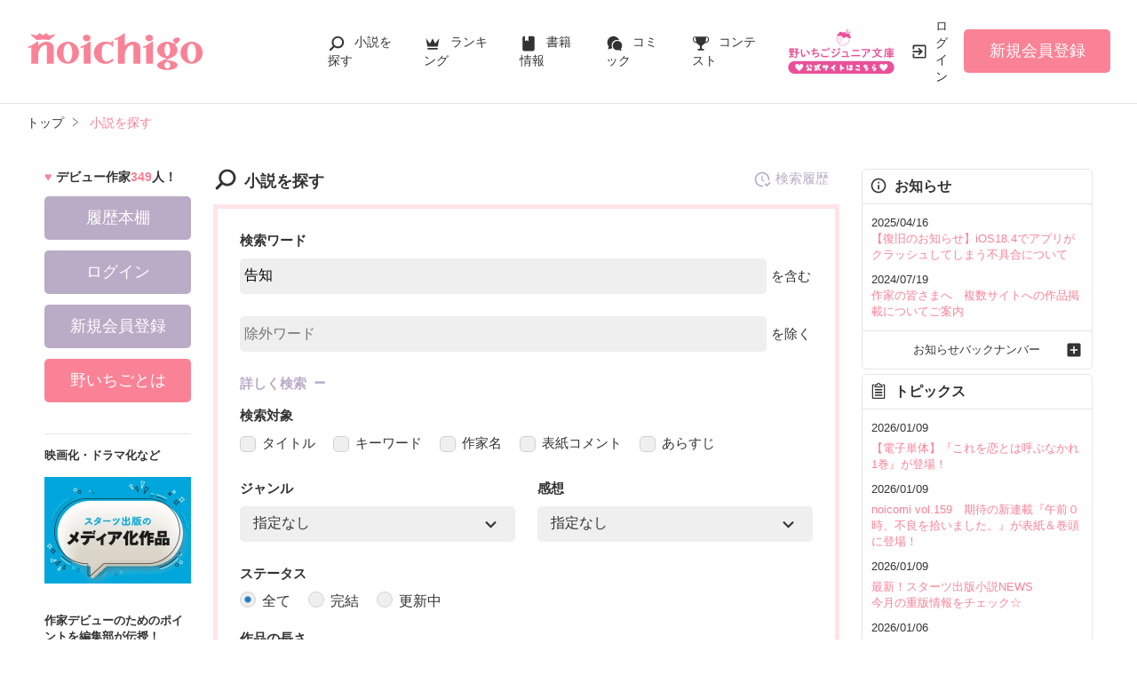

--- FILE ---
content_type: text/html; charset=UTF-8
request_url: https://www.no-ichigo.jp/search?word=%E5%91%8A%E7%9F%A5&search_targets%5B0%5D%5B0%5D=1&search_targets%5B1%5D%5B1%5D=2&search_targets%5B2%5D%5B2%5D=4
body_size: 25516
content:
<!doctype html>
<html lang="ja">
<head>
<meta charset="utf-8">
<meta http-equiv="X-UA-Compatible" content="IE=edge">


<title>好みの条件で小説を探す | 野いちご</title>
<meta name="viewport" content="width=device-width, initial-scale=1.0, minimum-scale=1.0, maximum-scale=1.0, user-scalable=no">
<meta data-vmid="description" name="description" content="作品タイトル、作家名、キーワードのほか、詳細検索では除外ワードも設定可能！便利な条件設定で、好みにぴったりの無料小説を探せます。">
<meta data-vmid="keywords" name="keywords" content="">
<meta name="msvalidate.01" content="8E7C6F27613B75E5C79D85209D89F902">
<meta name="language" content="ja">
<link rel="apple-touch-icon-precomposed" href="https://www.no-ichigo.jp/assets/1.0.797/img/apple-touch-icon.png">
<link rel="shortcut icon" href="https://www.no-ichigo.jp/assets/1.0.797/img/favicon.ico">
<meta property="og:locale" content="ja_JP">
<meta data-vmid="og:title" property="og:title" content="好みの条件で小説を探す | 野いちご">
<meta data-vmid="og:description" property="og:description" content="作品タイトル、作家名、キーワードのほか、詳細検索では除外ワードも設定可能！便利な条件設定で、好みにぴったりの無料小説を探せます。">
<meta property="og:image" content="https://www.no-ichigo.jp/assets/1.0.797/img/og_image.jpg">
<meta data-vmid="og:url" property="og:url" content="https://www.no-ichigo.jp/search">
<meta name="twitter:card" content="summary">
<meta name="twitter:site" content="@noichigo_edit">
<meta name="twitter:title" content="好みの条件で小説を探す | 野いちご">
<meta name="twitter:image" content="https://www.no-ichigo.jp/assets/1.0.797/img/og_image.jpg">
<meta name="referrer" content="origin-when-cross-origin">

<link data-vmid="canonical" rel="canonical" href="https://www.no-ichigo.jp/search">

<!-- Google Tag Manager -->
<script>(function(w,d,s,l,i){w[l]=w[l]||[];w[l].push({'gtm.start':
new Date().getTime(),event:'gtm.js'});var f=d.getElementsByTagName(s)[0],
j=d.createElement(s),dl=l!='dataLayer'?'&l='+l:'';j.async=true;j.src=
'https://www.googletagmanager.com/gtm.js?id='+i+dl+'&gtm_auth=VHhGhhKX_0Wlr08UgPj8zw&gtm_preview=env-2&gtm_cookies_win=x';f.parentNode.insertBefore(j,f);
})(window,document,'script','dataLayer','GTM-TP73CWS');</script>
<!-- End Google Tag Manager -->

<link rel="preload" as="style" href="/build/assets/css-oHUopANE.css" /><link rel="modulepreload" href="/build/ni/css-RFchsiqx.js" /><link rel="modulepreload" href="/build/common-BbXUSBj_.js" /><link rel="modulepreload" href="/build/assets/utils-CSDahPU6.js" /><link rel="modulepreload" href="/build/assets/gtm-CLavqUxb.js" /><link rel="modulepreload" href="/build/assets/beforeunload-confirm-k_LqQLa5.js" /><link rel="modulepreload" href="/build/assets/lazysizes-DefHUnXI.js" /><link rel="modulepreload" href="/build/assets/toastr-DxCYKGsd.js" /><link rel="modulepreload" href="/build/assets/encoding-japanese-BGtRPSts.js" /><link rel="modulepreload" href="/build/assets/jquery-4TQOUQeH.js" /><link rel="modulepreload" href="/build/assets/constants-B8GFlbkZ.js" /><link rel="modulepreload" href="/build/search-history-register-DDNcuq8w.js" /><link rel="modulepreload" href="/build/assets/search-history-storage-Cxzs5S2O.js" /><link rel="modulepreload" href="/build/assets/local-storage-manager-DeP9q_zA.js" /><link rel="modulepreload" href="/build/swiper-BanH01Wr.js" /><link rel="modulepreload" href="/build/assets/core-D6AKgyCm.js" /><link rel="modulepreload" href="/build/assets/thumbs-YD9QfFKs.js" /><link rel="modulepreload" href="/build/review-toggle-5WCUAWZd.js" /><link rel="modulepreload" href="/build/search-history-DUhurzPJ.js" /><link rel="modulepreload" href="/build/assets/vue3-DFKwhEjt.js" /><link rel="modulepreload" href="/build/assets/modal-DYDlTIt-.js" /><link rel="modulepreload" href="/build/assets/vue.esm-bundler-DaFNBbUr.js" /><link rel="modulepreload" href="/build/assets/_plugin-vue_export-helper-DlAUqK2U.js" /><link rel="stylesheet" href="/build/assets/css-oHUopANE.css" /><script type="module" src="/build/ni/css-RFchsiqx.js"></script><script type="module" src="/build/common-BbXUSBj_.js"></script><script type="module" src="/build/search-history-register-DDNcuq8w.js"></script><script type="module" src="/build/swiper-BanH01Wr.js"></script><script type="module" src="/build/review-toggle-5WCUAWZd.js"></script><script type="module" src="/build/search-history-DUhurzPJ.js"></script>
</head>

<body id=pcLayout class="pc-web">

    <!-- Google Tag Manager (noscript) -->
<noscript><iframe src="https://www.googletagmanager.com/ns.html?id=GTM-TP73CWS&gtm_auth=VHhGhhKX_0Wlr08UgPj8zw&gtm_preview=env-2&gtm_cookies_win=x"
height="0" width="0" style="display:none;visibility:hidden"></iframe></noscript>
<!-- End Google Tag Manager (noscript) -->

    <div id="fb-root"></div>
    <script async defer src="https://connect.facebook.net/ja_JP/sdk.js#xfbml=1&version=v6.0"></script>

    <div id="wrapper">
        
                    <!-- NOICHIGO HEADER START -->
<header id="header">
    <div class="headerLogo">
        
        <h1>
            <a href="https://www.no-ichigo.jp"><img src="https://www.no-ichigo.jp/assets/1.0.797/img/logo.svg" alt="好みの条件で小説を探す | 野いちご"></a>
        </h1>
    </div>
    <div class="headerBtn"><span></span><span></span><span></span>
        <p>メニュー</p>
    </div>

    <nav class="headerNav">
        <div class="navListA">
            <ul>
                <li class="icn_search"><a href="https://www.no-ichigo.jp/search">小説を探す</a></li>
                <li class="icn_crown"><a href="https://www.no-ichigo.jp/ranking">ランキング</a></li>
                <li class="icn_bookshelf"><a href="https://www.no-ichigo.jp/reader/history">履歴本棚</a></li>
                <li class="icn_book"><a href="https://www.no-ichigo.jp/bookstore">書籍情報</a></li>
                <li class="icn_comic"><a href="https://www.no-ichigo.jp/comic">コミック</a></li>
                <li class="icn_trophy"><a href="https://www.no-ichigo.jp/contest">コンテスト</a></li>
            </ul>
        </div>
                                    <div class="navSignup"><a href="https://www.no-ichigo.jp/signup">新規会員登録</a></div>
                
                    
        <div class="navListB">
            <ul>
                <li><span class="acd">探す</span>
                    <ul><li><a href="https://www.no-ichigo.jp/search">小説を探す</a></li>
<li><a href="https://www.no-ichigo.jp/finished">新着完結</a></li>
<li><a href="https://www.no-ichigo.jp/review">新着レビュー</a></li>
<li><a href="https://www.no-ichigo.jp/updated">新着更新</a></li>
<li><a href="https://www.no-ichigo.jp/book">ジャンル別小説一覧</a></li>
<li><a href="https://www.no-ichigo.jp/bookstore/music-collabo">音楽コラボ小説</a></li>
<li><a href="https://www.no-ichigo.jp/bbs">コミュニティ</a></li>
</ul>
                </li>
                <li><span class="acd">ランキング</span>
                    <ul><li><a href="https://www.no-ichigo.jp/ranking">総合/殿堂</a></li>
                            <li><a href="https://www.no-ichigo.jp/love/ranking">恋愛</a></li>
                <li><a href="https://www.no-ichigo.jp/love/ranking/dark">恋愛（キケン・ダーク・不良）</a></li>
                <li><a href="https://www.no-ichigo.jp/love/ranking/r-harem">恋愛（逆ハー）</a></li>
                <li><a href="https://www.no-ichigo.jp/love/ranking/school">恋愛（学園）</a></li>
                <li><a href="https://www.no-ichigo.jp/friend/ranking">青春・友情</a></li>
                <li><a href="https://www.no-ichigo.jp/nonfic/ranking">ノンフィクション・実話</a></li>
                <li><a href="https://www.no-ichigo.jp/mystery/ranking">ミステリー・サスペンス</a></li>
                <li><a href="https://www.no-ichigo.jp/horror/ranking">ホラー・オカルト</a></li>
                <li><a href="https://www.no-ichigo.jp/fantasy/ranking">ファンタジー</a></li>
                <li><a href="https://www.no-ichigo.jp/history/ranking">歴史・時代</a></li>
                <li><a href="https://www.no-ichigo.jp/comedy/ranking">コメディ</a></li>
                <li><a href="https://www.no-ichigo.jp/fairy/ranking">絵本・童話</a></li>
                <li><a href="https://www.no-ichigo.jp/essay/ranking">実用・エッセイ</a></li>
                <li><a href="https://www.no-ichigo.jp/poetry/ranking">詩・短歌・俳句・川柳</a></li>
                <li><a href="https://www.no-ichigo.jp/other/ranking">その他</a></li>
    </ul>
                </li>
                <li><span class="acd">書籍発売情報</span>
                    <ul><li><a href="https://www.no-ichigo.jp/bookstore">発売中の本を探す</a></li>
<li><a href="https://www.no-ichigo.jp/bookstore/schedule">発売予定一覧</a></li>
<li><a href="https://www.no-ichigo.jp/bookstore/writer">書籍化作家一覧</a></li>
</ul>
                </li>
                <li><span class="acd">コミック</span>
                    <ul><li><a href="https://www.no-ichigo.jp/comic/noicomi">noicomi</a></li>
</ul>
                </li>
                <li><span class="acd">メディア</span>
                    <ul><li><a href="https://www.no-ichigo.jp/article?tag_name=%E6%98%A0%E7%94%BB%E5%8C%96">映画化された作品情報</a></li></ul>
                </li>
                <li><span class="acd">コンテスト</span>
                    <ul><li><a href="https://www.no-ichigo.jp/contest">コンテスト一覧</a></li>
<li>
    <a href="https://www.no-ichigo.jp/contest/noichigo-contest10">第10回野いちご大賞</a>
</li>
<li>
    <a href="https://www.no-ichigo.jp/contest/episode1/02/noichigo">スターツ出版小説投稿サイト合同企画「第2回1話だけ大賞」野いちご会場</a>
</li>
<li>
    <a href="https://www.no-ichigo.jp/contest/noicomi/noichigo/scenario09">第9回noicomiマンガシナリオ大賞【野いちご】</a>
</li>
</ul>
                </li>
                <li><span class="acd">特集・オススメ</span>
                    <ul><li><a href="https://www.no-ichigo.jp/special/backnumber/backnumber.php">特集バックナンバー</a></li>
<li><a href="https://www.no-ichigo.jp/recommend">オススメバックナンバー</a></li></ul>
                </li>
                <li><span class="acd">公式アプリ</span>
                    <ul><li><a href="https://apps.apple.com/jp/app/id616583799" target="_blank">iOS版アプリ</a></li>
<li><a href="https://play.google.com/store/apps/details?id=jp.starts_pub.noichigo.ad" target="_blank">Android版アプリ</a></li></ul>
                </li>
                <li><span class="acd">公式アカウント</span>
                    <ul><li><a href="https://twitter.com/noichigo_edit" target="_blank">X（Twitter）</a></li>
<li><a href="https://www.youtube.com/channel/UCeu6uL-6vrqCkF9xQ3ISm3g" target="_blank">YouTube</a></li>
<li><a href="https://line.me/R/ti/p/%40wdl1414j" target="_blank">LINE</a></li></ul>
                </li>
                <li><span class="acd">規約・ヘルプ</span>
                    <ul><li><a href="https://www.no-ichigo.jp/kiyaku.spn.php">利用規約</a></li>
<li><a href="https://www.no-ichigo.jp/guideline.spn.php">作品投稿ガイドライン</a></li>
<li><a href="https://www.no-ichigo.jp/poli0711.spn.php">作品掲載ポリシー</a></li>
<li><a href="https://www.no-ichigo.jp/article/legal/terms/bbs">掲示板投稿規約</a></li>
<li><a href="https://starts-pub.jp/privacy_policy" target="_blank">プライバシーポリシー</a></li>
<li><a href="https://www.no-ichigo.jp/faq/faq2_spn_index.php">著作権について</a></li>
<li><a href="https://www.no-ichigo.jp/help">ヘルプ</a></li>
<li><a href="https://starts-pub.jp" target="_blank">企業情報</a></li>
</ul>
                </li>
                <li><span class="acd">関連サイト</span>
                    <ul><li><a href="https://www.no-ichigo.jp/junior" target="_blank">野いちごジュニア文庫公式サイト</a></li>
<li><a href="https://www.berrys-cafe.jp" target="_blank">女性に人気の小説を読むなら&nbsp;ベリーズカフェ</a></li>
<li><a href="https://novema.jp" target="_blank">小説サイト&nbsp;ノベマ！</a></li>
</ul>
                </li>
            </ul>
        </div>
    </nav>
            <div class="headerMenu">
            <div class="headerTool">
                <ul>
                    <li class="headerJunior">
                        <a href="https://www.no-ichigo.jp/junior" target="_blank">
                            <img src="https://www.no-ichigo.jp/assets/1.0.797/img/btn_to-junior.png" width="120" height="50" alt="野いちごジュニア文庫はこちら">
                            <span>ジュニア文庫</span>
                        </a>
                    </li>
                                            <li class="headerLogin"><a href="https://www.no-ichigo.jp/login">ログイン</a></li>
                    
                </ul>
            </div>
                            <div class="headerSignup"><a href="https://www.no-ichigo.jp/signup">新規会員登録</a></div>
                    </div>
    </header>

<!-- NOICHIGO HEADER END -->
        
        
                                    <div id="breadcrumb" class="breadcrumb">
    <ol id="breadcrumb_inner" itemscope itemtype="http://schema.org/BreadcrumbList">
        <li itemprop="itemListElement" itemscope itemtype="http://schema.org/ListItem">
                <a itemprop="item" href="https://www.no-ichigo.jp">
            <span itemprop="name">トップ</span>
        </a>
                <meta itemprop="position" content="1">
    </li>
        <li itemprop="itemListElement" itemscope itemtype="http://schema.org/ListItem">
                <a itemprop="item" href="https://www.no-ichigo.jp/search">
            <span itemprop="name">小説を探す</span>
        </a>
                <meta itemprop="position" content="2">
    </li>
        </ol>
</div>

                    
                
        
        <div id="container">
            <main class="main search">
                <section class="section">
    <h2 class="icn_search">小説を探す</h2>
        
    <div id="searchHistory" site-id="1"></div>
    <div class="boxStyle02">
    <form method="GET" action="https://www.no-ichigo.jp/search/book" accept-charset="UTF-8" class="search-history-register">
    <div class="searchKeywordBox">
        <dl class="keyword">
            <dt>検索ワード</dt>
            <dd>
                                <input placeholder="検索ワード" name="word" type="text" value="告知">を含む
            </dd>
            <dd>
                                <input placeholder="除外ワード" name="exclude_word" type="text" value="">を除く
            </dd>
        </dl>
        <div class="searchOption">
            <input type="checkbox" id="toggleSearch1" class="toggleSearch" checked>
            <label class="toggleTit" for="toggleSearch1">詳しく検索</label>
            <div class="searchContent">
                <dl class="target">
                    <dt>検索対象</dt>
                    <dd>
                        <ul class="formList03">
                                                                                        <li><label><input name="search_targets[]" type="checkbox" value="1">タイトル</label></li>
                                                            <li><label><input name="search_targets[]" type="checkbox" value="2">キーワード</label></li>
                                                            <li><label><input name="search_targets[]" type="checkbox" value="4">作家名</label></li>
                                                            <li><label><input name="search_targets[]" type="checkbox" value="8">表紙コメント</label></li>
                                                            <li><label><input name="search_targets[]" type="checkbox" value="16">あらすじ</label></li>
                                                    </ul>
                    </dd>
                </dl>
                <dl class="genre">
                    <dt><label for="search_genre">ジャンル</label></dt>
                    <dd>
                        <select id="search_genre" name="genre"><option value="0">指定なし</option><option value="100">恋愛(すべて)</option><option value="106">恋愛(キケン・ダーク・不良)</option><option value="107">恋愛(逆ハー)</option><option value="101">恋愛(ピュア)</option><option value="102">恋愛(ラブコメ)</option><option value="103">恋愛(オフィスラブ)</option><option value="104">恋愛(学園)</option><option value="105">恋愛(実話)</option><option value="199">恋愛(その他)</option><option value="200">青春・友情</option><option value="300">ノンフィクション・実話</option><option value="400">ミステリー・サスペンス</option><option value="600">ホラー・オカルト</option><option value="700">ファンタジー</option><option value="1400">歴史・時代</option><option value="900">コメディ</option><option value="1000">絵本・童話</option><option value="1200">実用・エッセイ</option><option value="1300">詩・短歌・俳句・川柳</option><option value="9900">その他</option></select>
                    </dd>
                </dl>
                                <dl class="feeling">
                    <dt><label for="search_feeling">感想</label></dt>
                    <dd><select id="search_feeling" name="feeling"><option value="0">指定なし</option><option value="1">泣ける</option><option value="2">切ない</option><option value="3">感動!</option><option value="4">ドキドキ</option><option value="5">胸キュン</option><option value="6">おもしろい</option><option value="7">ワクワクする</option><option value="8">怖い</option><option value="9">ほのぼの</option><option value="10">スカッとする</option><option value="11">元気が出る</option><option value="12">夢いっぱい</option><option value="13">不思議な気分</option><option value="14">ためになる</option><option value="15">ビックリ</option></select></dd>
                </dl>
                                <dl class="finished">
                    <dt>ステータス</dt>
                    <dd>
                        <ul class="formList03">
                                                        <li><label><input checked="checked" name="finished" type="radio" value="0">全て</label></li>
                                                        <li><label><input name="finished" type="radio" value="2">完結</label></li>
                                                        <li><label><input name="finished" type="radio" value="1">更新中</label></li>
                                                    </ul>
                    </dd>
                </dl>
                <dl class="length">
                    <dt>作品の長さ</dt>
                    <dd>
                        <ul class="formList03">
                                                                                    <li><label><input name="length[]" type="checkbox" value="4">長編</label></li>
                                                        <li><label><input name="length[]" type="checkbox" value="2">中編</label></li>
                                                        <li><label><input name="length[]" type="checkbox" value="1">短編</label></li>
                                                    </ul>
                        <ul class="arwList01 mt10 alignR">
                            <li><a href="https://www.no-ichigo.jp/help/n66">作品の長さについて</a></li>
                        </ul>
                    </dd>
                </dl>
                                <dl class="contest">
                    <dt>コンテスト</dt>
                    <dd>
                                                <ul class="formList03">
                                                    <li><label><input name="contest_ids[]" type="checkbox" value="190">第10回野いちご大賞</label></li>
                                                    <li><label><input name="contest_ids[]" type="checkbox" value="188">スターツ出版小説投稿サイト合同企画「第2回1話だけ大賞」野いちご会場</label></li>
                                                    <li><label><input name="contest_ids[]" type="checkbox" value="176">第9回noicomiマンガシナリオ大賞【野いちご】</label></li>
                                                </ul>
                    </dd>
                </dl>
                                <dl class="otherConditions">
                    <dt>その他の条件</dt>
                    <dd>
                        <ul class="formList03">
                                                            <li>
                                    <label>
                                    <input name="has_video" type="checkbox" value="1">
                                    動画あり
                                    </label>
                                                                    </li>
                                                            <li>
                                    <label>
                                    <input name="has_comic" type="checkbox" value="1">
                                    コミックあり
                                    </label>
                                                                    </li>
                                                    </ul>
                    </dd>
                </dl>
            </div>
        </div>
        <div class="btn"><input class="btnStyle02" type="submit" value="検索"></div>
    </div>
    </form>
</div>



    <h3>作家を探す</h3>
    <div class="boxStyle02">
    <form method="GET" action="https://www.no-ichigo.jp/search/author" accept-charset="UTF-8" class="author_search">
    <div class="searchAuthorBox">
                <span class="text"><input name="author_name" type="text" value=""></span>
        <span class="btn"><input class="btnStyle02" type="submit" value="検索"></span>
    </div>
    </form>
</div>


            <h3>ジャンル・キーワードで探す</h3>
        <div class="topCategoryGenre">
            <h4>オススメジャンル</h4>
            <ul>
                            <li><a href="https://www.no-ichigo.jp/search/book?genre=104" data-track-label="おすすめジャンル-学園ラブ">学園ラブ</a></li>
                <li><a href="https://www.no-ichigo.jp/search/book?genre=101" data-track-label="おすすめジャンル-ピュア恋">ピュア恋</a></li>
                <li><a href="https://www.no-ichigo.jp/search/book?genre=106" data-track-label="おすすめジャンル-キケン・ダーク・不良">キケン・ダーク・不良</a></li>
                <li><a href="https://www.no-ichigo.jp/search/book?genre=107" data-track-label="おすすめジャンル-逆ハー">逆ハー</a></li>
                <li><a href="https://www.no-ichigo.jp/search/book?genre=102" data-track-label="おすすめジャンル-ラブコメ">ラブコメ</a></li>
                <li><a href="https://www.no-ichigo.jp/search/book?genre=600" data-track-label="おすすめジャンル-ホラー・オカルト">ホラー・オカルト</a></li>
                        </ul>
        </div>

                <ul class="arwList01 mt15 alignR">
            <li><a href="https://www.no-ichigo.jp/book">ジャンル別小説一覧</a></li>
        </ul>
        
        <div class="topCategoryTag" id="popular-keyword">
            <h4>人気のキーワードから</h4>
            <ul>
                            <li><a href="https://www.no-ichigo.jp/search/book?word=%E5%96%98%E6%81%AF">#喘息</a></li>
                            <li><a href="https://www.no-ichigo.jp/search/book?word=%E5%8F%AF%E6%84%9B%E3%81%84%E3%81%A0%E3%81%91%E3%81%98%E3%82%83%E3%81%AA%E3%81%84">#可愛いだけじゃない</a></li>
                            <li><a href="https://www.no-ichigo.jp/search/book?word=%E6%94%BF%E7%95%A5%E7%B5%90%E5%A9%9A">#政略結婚</a></li>
                            <li><a href="https://www.no-ichigo.jp/search/book?word=%E5%8C%BB%E8%80%85%C3%97%E6%82%A3%E8%80%85">#医者×患者</a></li>
                            <li><a href="https://www.no-ichigo.jp/search/book?word=%E6%B3%A3%E3%81%91%E3%82%8B">#泣ける</a></li>
                            <li><a href="https://www.no-ichigo.jp/search/book?word=%E7%94%9F%E5%BE%92%E4%BC%9A">#生徒会</a></li>
                            <li><a href="https://www.no-ichigo.jp/search/book?word=%E3%83%80%E3%83%BC%E3%82%AF">#ダーク</a></li>
                            <li><a href="https://www.no-ichigo.jp/search/book?word=%E7%94%9F%E5%BE%92%E4%BC%9A">#生徒会</a></li>
                            <li><a href="https://www.no-ichigo.jp/search/book?word=%E7%89%87%E6%83%B3%E3%81%84">#片想い</a></li>
                            <li><a href="https://www.no-ichigo.jp/search/book?word=%E3%82%AD%E3%82%B9">#キス</a></li>
                            <li><a href="https://www.no-ichigo.jp/search/book?word=%E6%84%8F%E5%91%B3%E6%80%96">#意味怖</a></li>
                            <li><a href="https://www.no-ichigo.jp/search/book?word=%E8%A3%8F%E7%A4%BE%E4%BC%9A">#裏社会</a></li>
                            <li><a href="https://www.no-ichigo.jp/search/book?word=%E3%83%94%E3%83%A5%E3%82%A2%E6%81%8B">#ピュア恋</a></li>
                            <li><a href="https://www.no-ichigo.jp/search/book?word=%E3%83%9C%E3%83%BC%E3%82%A4%E3%82%BA%E3%83%A9%E3%82%A4%E3%83%95">#ボーイズライフ</a></li>
                            <li><a href="https://www.no-ichigo.jp/search/book?word=%E5%AB%89%E5%A6%AC">#嫉妬</a></li>
                            <li><a href="https://www.no-ichigo.jp/search/book?word=%E5%85%83%E5%A7%AB">#元姫</a></li>
                            <li><a href="https://www.no-ichigo.jp/search/book?word=%E6%9A%B4%E8%B5%B0%E6%97%8F">#暴走族</a></li>
                            <li><a href="https://www.no-ichigo.jp/search/book?word=%E4%B8%89%E8%A7%92%E9%96%A2%E4%BF%82">#三角関係</a></li>
                            <li><a href="https://www.no-ichigo.jp/search/book?word=%E9%80%86%E3%83%8F%E3%83%BC">#逆ハー</a></li>
                            <li><a href="https://www.no-ichigo.jp/search/book?word=%E8%83%B8%E3%82%AD%E3%83%A5%E3%83%B3">#胸キュン</a></li>
                        </ul>
        </div>

            </section>

        <div class="sectionBg">
            
        <section class="section topSection topEditors">
            <h2 class="icn_heart flexIndex">
    <div>編集部オススメ作品</div>
        <div class="date">2026/01/06更新</div>
    </h2>


<div class="topEditorsList">
        <ul class="book_grid">
                    <li class="swiper-slide linkGroup">
    <div class="rank">1</div>
    <figure>
    <a href="https://www.no-ichigo.jp/book/n1768026"
        data-track-label="編集部おすすめ-1"            >
        <img
            class="lazyload"
            src="https://www.no-ichigo.jp/assets/1.0.797/img/common/book_loading.png"
            data-src="https://www.no-ichigo.jp/img/book-cover/1768026-thumb.jpg?t=20251206211732"
            alt="総長は姫を一途に溺愛する。"
        >
    </a>

    </figure>
    <div class="sub">
                
        <p class="genre_name txt_genre_val100">恋愛(キケン・ダーク・不良)</p>
        <p class="book_name line-clamp n3">
            
            総長は姫を一途に溺愛する。
        </p>
        <p class="writer_name">あくび／著</p>
        <p class="page_count">90ページ</p>
                        <p class="book_catch">独占欲も強く、時にヤンデレな総長に突然「俺の姫になれ」と宣言されて――⁉</p>            </div>
    <a class="mainLink forSP" href="https://www.no-ichigo.jp/book/n1768026"
        data-track-label="編集部おすすめ-1"            ></a>
</li>
                    <li class="swiper-slide linkGroup">
    <div class="rank">2</div>
    <figure>
    <a href="https://www.no-ichigo.jp/book/n1767671"
        data-track-label="編集部おすすめ-2"            >
        <img
            class="lazyload"
            src="https://www.no-ichigo.jp/assets/1.0.797/img/common/book_loading.png"
            data-src="https://www.no-ichigo.jp/assets/1.0.797/img/book/genre1.png"
            alt="五つ子家庭教師は全員イケメン執事でした"
        >
    </a>

    </figure>
    <div class="sub">
                
        <p class="genre_name txt_genre_val100">恋愛(逆ハー)</p>
        <p class="book_name line-clamp n3">
            
            五つ子家庭教師は全員イケメン執事でした
        </p>
        <p class="writer_name">春花／著</p>
        <p class="page_count">26ページ</p>
                        <p class="book_catch">料理・掃除・勉強・生活管理まで完璧な彼らに囲まれて、毎日はドキドキの連続。だけど彼らには、私を守るための秘密の任務があって？</p>            </div>
    <a class="mainLink forSP" href="https://www.no-ichigo.jp/book/n1767671"
        data-track-label="編集部おすすめ-2"            ></a>
</li>
            </ul>
    </div>
<div class="topLink">
    <a href="https://www.no-ichigo.jp/recommend" data-track-label="編集部おすすめ-もっと見る">編集部オススメ作品をもっと見る</a>
</div>        </section>

        
                <section class="section topSection topWhatsnew">
            <h2 class="icn_lightbulb-on">新着</h2>
            <div class="swiper newBookTab" id="swiperTabWhatsnew">
    <ul class="text-tab tab-count3 swiper-wrapper">
            <li class="swiper-slide">
            完結(長編)
        </li>
            <li class="swiper-slide">
            完結(短編)
        </li>
            <li class="swiper-slide">
            更新
        </li>
        </ul>
</div>

<div class="tab-contents-wrapper">
    <div class="swiper" id="swiperTabWhatsnewContents">
        <ul class="swiper-wrapper">
                    <li class="swiper-slide">
                                    <div class=" swiperTabBook swiper ">
                                                    
                            <ul class="book_grid swiper-wrapper">
                                                                                                            
                                        <li class="swiper-slide linkGroup">
    <div class="rank">1</div>
    <figure>
    <a href="https://www.no-ichigo.jp/book/n1772617"
        data-track-label="新着完結(長編)-1"            >
        <img
            class="lazyload"
            src="https://www.no-ichigo.jp/assets/1.0.797/img/common/book_loading.png"
            data-src="https://www.no-ichigo.jp/img/book-cover/1772617-thumb.jpg?t=20260120023825"
            alt="さよならの嘘、君とつなぐ魔法の笛　～当て馬の私が、奇跡を起こすまで～"
        >
    </a>

    </figure>
    <div class="sub">
                
        <p class="genre_name txt_genre_val200">青春・友情</p>
        <p class="book_name line-clamp n3">
            
            さよならの嘘、君とつなぐ魔法の笛　～当て馬の私が、奇跡を起こすまで～
        </p>
        <p class="writer_name">舟津　湊／著</p>
        <p class="page_count">15ページ</p>
                                    </div>
    <a class="mainLink forSP" href="https://www.no-ichigo.jp/book/n1772617"
        data-track-label="新着完結(長編)-1"            ></a>
</li>
                                                                                                                                                
                                        <li class="swiper-slide linkGroup">
    <div class="rank">2</div>
    <figure>
    <a href="https://www.no-ichigo.jp/book/n1759871"
        data-track-label="新着完結(長編)-2"            >
        <img
            class="lazyload"
            src="https://www.no-ichigo.jp/assets/1.0.797/img/common/book_loading.png"
            data-src="https://www.no-ichigo.jp/img/book-cover/1759871-thumb.jpg?t=20250831095623"
            alt="罪な僕は君と幸せになっていいだろうか"
        >
    </a>

    </figure>
    <div class="sub">
                
        <p class="genre_name txt_genre_val100">恋愛(キケン・ダーク・不良)</p>
        <p class="book_name line-clamp n3">
            
            罪な僕は君と幸せになっていいだろうか
        </p>
        <p class="writer_name">叶芽夢雨ーカナメユウー／著</p>
        <p class="page_count">32ページ</p>
                                    </div>
    <a class="mainLink forSP" href="https://www.no-ichigo.jp/book/n1759871"
        data-track-label="新着完結(長編)-2"            ></a>
</li>
                                                                                                                                                
                                        <li class="swiper-slide linkGroup">
    <div class="rank">3</div>
    <figure>
    <a href="https://www.no-ichigo.jp/book/n1771055"
        data-track-label="新着完結(長編)-3"            >
        <img
            class="lazyload"
            src="https://www.no-ichigo.jp/assets/1.0.797/img/common/book_loading.png"
            data-src="https://www.no-ichigo.jp/assets/1.0.797/img/common/cover/sig4ladwiwlm004.png"
            alt="【完結】【応募版】夫に穢された純愛が兄に止めを刺されるまで"
        >
    </a>

    </figure>
    <div class="sub">
                
        <p class="genre_name txt_genre_val100">恋愛(ピュア)</p>
        <p class="book_name line-clamp n3">
            
            【完結】【応募版】夫に穢された純愛が兄に止めを刺されるまで
        </p>
        <p class="writer_name">猫都２９９／著</p>
        <p class="page_count">19ページ</p>
                                    </div>
    <a class="mainLink forSP" href="https://www.no-ichigo.jp/book/n1771055"
        data-track-label="新着完結(長編)-3"            ></a>
</li>
                                                                                                                                                
                                        <li class="swiper-slide linkGroup">
    <div class="rank">4</div>
    <figure>
    <a href="https://www.no-ichigo.jp/book/n1767087"
        data-track-label="新着完結(長編)-4"            >
        <img
            class="lazyload"
            src="https://www.no-ichigo.jp/assets/1.0.797/img/common/book_loading.png"
            data-src="https://www.no-ichigo.jp/assets/1.0.797/img/common/cover/sigpwaenbtre013.png"
            alt="夢幻に消えた君と、存在しない約束の続きを。"
        >
    </a>

    </figure>
    <div class="sub">
                
        <p class="genre_name txt_genre_val100">恋愛(ピュア)</p>
        <p class="book_name line-clamp n3">
            
            夢幻に消えた君と、存在しない約束の続きを。
        </p>
        <p class="writer_name">✾雫乃✾／著</p>
        <p class="page_count">107ページ</p>
                                    </div>
    <a class="mainLink forSP" href="https://www.no-ichigo.jp/book/n1767087"
        data-track-label="新着完結(長編)-4"            ></a>
</li>
                                                                                                                                                
                                        <li class="swiper-slide linkGroup">
    <div class="rank">5</div>
    <figure>
    <a href="https://www.no-ichigo.jp/book/n1772484"
        data-track-label="新着完結(長編)-5"            >
        <img
            class="lazyload"
            src="https://www.no-ichigo.jp/assets/1.0.797/img/common/book_loading.png"
            data-src="https://www.no-ichigo.jp/img/book-cover/1772484-thumb.jpg?t=20260118001615"
            alt="オンラインゲーム『ラピスラズリ』"
        >
    </a>

    </figure>
    <div class="sub">
                
        <p class="genre_name txt_genre_val700">ファンタジー</p>
        <p class="book_name line-clamp n3">
            
            オンラインゲーム『ラピスラズリ』
        </p>
        <p class="writer_name">邑　紫貴／著</p>
        <p class="page_count">81ページ</p>
                                    </div>
    <a class="mainLink forSP" href="https://www.no-ichigo.jp/book/n1772484"
        data-track-label="新着完結(長編)-5"            ></a>
</li>
                                                                                                                                                
                                        <li class="swiper-slide linkGroup">
    <div class="rank">6</div>
    <figure>
    <a href="https://www.no-ichigo.jp/book/n1772502"
        data-track-label="新着完結(長編)-6"            >
        <img
            class="lazyload"
            src="https://www.no-ichigo.jp/assets/1.0.797/img/common/book_loading.png"
            data-src="https://www.no-ichigo.jp/assets/1.0.797/img/book/genre1.png"
            alt="幼馴染の婚約者は、別の女に寄り添う"
        >
    </a>

    </figure>
    <div class="sub">
                
        <p class="genre_name txt_genre_val100">恋愛(ピュア)</p>
        <p class="book_name line-clamp n3">
            
            幼馴染の婚約者は、別の女に寄り添う
        </p>
        <p class="writer_name">柴田はつみ／著</p>
        <p class="page_count">40ページ</p>
                                    </div>
    <a class="mainLink forSP" href="https://www.no-ichigo.jp/book/n1772502"
        data-track-label="新着完結(長編)-6"            ></a>
</li>
                                                                                                                                                
                                        <li class="swiper-slide linkGroup">
    <div class="rank">7</div>
    <figure>
    <a href="https://www.no-ichigo.jp/book/n1765881"
        data-track-label="新着完結(長編)-7"            >
        <img
            class="lazyload"
            src="https://www.no-ichigo.jp/assets/1.0.797/img/common/book_loading.png"
            data-src="https://www.no-ichigo.jp/img/member/1367631/tgwghrk2e8-thumb.jpg"
            alt="わたしは知っている、君の最期を。"
        >
    </a>

    </figure>
    <div class="sub">
                
        <p class="genre_name txt_genre_val200">青春・友情</p>
        <p class="book_name line-clamp n3">
            
            わたしは知っている、君の最期を。
        </p>
        <p class="writer_name">蒼井瑠水／著</p>
        <p class="page_count">15ページ</p>
                                    </div>
    <a class="mainLink forSP" href="https://www.no-ichigo.jp/book/n1765881"
        data-track-label="新着完結(長編)-7"            ></a>
</li>
                                                                                                                                                
                                        <li class="swiper-slide linkGroup">
    <div class="rank">8</div>
    <figure>
    <a href="https://www.no-ichigo.jp/book/n1761115"
        data-track-label="新着完結(長編)-8"            >
        <img
            class="lazyload"
            src="https://www.no-ichigo.jp/assets/1.0.797/img/common/book_loading.png"
            data-src="https://www.no-ichigo.jp/img/member/1157640/fldcqefnt7-thumb.jpg"
            alt="家族になった来栖くんと。"
        >
    </a>

    </figure>
    <div class="sub">
                
        <p class="genre_name txt_genre_val100">恋愛(ピュア)</p>
        <p class="book_name line-clamp n3">
            
            家族になった来栖くんと。
        </p>
        <p class="writer_name">◇理人◆／著</p>
        <p class="page_count">337ページ</p>
                                    </div>
    <a class="mainLink forSP" href="https://www.no-ichigo.jp/book/n1761115"
        data-track-label="新着完結(長編)-8"            ></a>
</li>
                                                                                                                                                
                                        <li class="swiper-slide linkGroup">
    <div class="rank">9</div>
    <figure>
    <a href="https://www.no-ichigo.jp/book/n1732144"
        data-track-label="新着完結(長編)-9"            >
        <img
            class="lazyload"
            src="https://www.no-ichigo.jp/assets/1.0.797/img/common/book_loading.png"
            data-src="https://www.no-ichigo.jp/img/member/1274142/miqz87mk2o-thumb.jpg"
            alt="騙すなら墓場まで"
        >
    </a>

    </figure>
    <div class="sub">
                
        <p class="genre_name txt_genre_val100">恋愛(ピュア)</p>
        <p class="book_name line-clamp n3">
            
            騙すなら墓場まで
        </p>
        <p class="writer_name">嘉嶋すばる／著</p>
        <p class="page_count">125ページ</p>
                                    </div>
    <a class="mainLink forSP" href="https://www.no-ichigo.jp/book/n1732144"
        data-track-label="新着完結(長編)-9"            ></a>
</li>
                                                                                                                                                
                                        <li class="swiper-slide linkGroup">
    <div class="rank">10</div>
    <figure>
    <a href="https://www.no-ichigo.jp/book/n1770785"
        data-track-label="新着完結(長編)-10"            >
        <img
            class="lazyload"
            src="https://www.no-ichigo.jp/assets/1.0.797/img/common/book_loading.png"
            data-src="https://www.no-ichigo.jp/img/member/1385499/oyloh82qib-thumb.jpg"
            alt="魔法乙女（マジカル☆メイデン）　～最果ての魔女と九尾の島～"
        >
    </a>

    </figure>
    <div class="sub">
                
        <p class="genre_name txt_genre_val700">ファンタジー</p>
        <p class="book_name line-clamp n3">
            
            魔法乙女（マジカル☆メイデン）　～最果ての魔女と九尾の島～
        </p>
        <p class="writer_name">雪月風花／著</p>
        <p class="page_count">16ページ</p>
                                    </div>
    <a class="mainLink forSP" href="https://www.no-ichigo.jp/book/n1770785"
        data-track-label="新着完結(長編)-10"            ></a>
</li>
                                                                                                                                                
                                        <li class="swiper-slide linkGroup">
    <div class="rank">11</div>
    <figure>
    <a href="https://www.no-ichigo.jp/book/n1762723"
        data-track-label="新着完結(長編)-11"            >
        <img
            class="lazyload"
            src="https://www.no-ichigo.jp/assets/1.0.797/img/common/book_loading.png"
            data-src="https://www.no-ichigo.jp/img/book-cover/1762723-thumb.jpg?t=20260118142028"
            alt="再会は小さなぬくもりと一緒に"
        >
    </a>

    </figure>
    <div class="sub">
                
        <p class="genre_name txt_genre_val100">恋愛(オフィスラブ)</p>
        <p class="book_name line-clamp n3">
            
            再会は小さなぬくもりと一緒に
        </p>
        <p class="writer_name">とみかわ なつき／著</p>
        <p class="page_count">67ページ</p>
                                    </div>
    <a class="mainLink forSP" href="https://www.no-ichigo.jp/book/n1762723"
        data-track-label="新着完結(長編)-11"            ></a>
</li>
                                                                                                                                                
                                        <li class="swiper-slide linkGroup">
    <div class="rank">12</div>
    <figure>
    <a href="https://www.no-ichigo.jp/book/n1763752"
        data-track-label="新着完結(長編)-12"            >
        <img
            class="lazyload"
            src="https://www.no-ichigo.jp/assets/1.0.797/img/common/book_loading.png"
            data-src="https://www.no-ichigo.jp/img/member/1369035/rdyntfg18p-thumb.jpg"
            alt="春を待つ"
        >
    </a>

    </figure>
    <div class="sub">
                
        <p class="genre_name txt_genre_val1400">歴史・時代</p>
        <p class="book_name line-clamp n3">
            
            春を待つ
        </p>
        <p class="writer_name">安達夷三郎／著</p>
        <p class="page_count">22ページ</p>
                                    </div>
    <a class="mainLink forSP" href="https://www.no-ichigo.jp/book/n1763752"
        data-track-label="新着完結(長編)-12"            ></a>
</li>
                                                                                                                                                
                                        <li class="swiper-slide linkGroup">
    <div class="rank">13</div>
    <figure>
    <a href="https://www.no-ichigo.jp/book/n1772159"
        data-track-label="新着完結(長編)-13"            >
        <img
            class="lazyload"
            src="https://www.no-ichigo.jp/assets/1.0.797/img/common/book_loading.png"
            data-src="https://www.no-ichigo.jp/img/member/1370976/3pk46ypwbi-thumb.jpg"
            alt="偽りのお見合いだとバレたのに、溺愛されています"
        >
    </a>

    </figure>
    <div class="sub">
                
        <p class="genre_name txt_genre_val100">恋愛(ピュア)</p>
        <p class="book_name line-clamp n3">
            
            偽りのお見合いだとバレたのに、溺愛されています
        </p>
        <p class="writer_name">いりん／著</p>
        <p class="page_count">62ページ</p>
                                    </div>
    <a class="mainLink forSP" href="https://www.no-ichigo.jp/book/n1772159"
        data-track-label="新着完結(長編)-13"            ></a>
</li>
                                                                                                                                                
                                        <li class="swiper-slide linkGroup">
    <div class="rank">14</div>
    <figure>
    <a href="https://www.no-ichigo.jp/book/n1771976"
        data-track-label="新着完結(長編)-14"            >
        <img
            class="lazyload"
            src="https://www.no-ichigo.jp/assets/1.0.797/img/common/book_loading.png"
            data-src="https://www.no-ichigo.jp/img/book-cover/1771976-thumb.jpg?t=20260112114156"
            alt="追放令嬢が可愛い犬を拾ったら実は狼の神獣でした〜なぜか気に入られて国を滅ぼしそうな勢いです〜"
        >
    </a>

    </figure>
    <div class="sub">
                
        <p class="genre_name txt_genre_val700">ファンタジー</p>
        <p class="book_name line-clamp n3">
            
            追放令嬢が可愛い犬を拾ったら実は狼の神獣でした〜なぜか気に入られて国を滅ぼしそうな勢いです〜
        </p>
        <p class="writer_name">鳥花風星／著</p>
        <p class="page_count">80ページ</p>
                                    </div>
    <a class="mainLink forSP" href="https://www.no-ichigo.jp/book/n1771976"
        data-track-label="新着完結(長編)-14"            ></a>
</li>
                                                                                                                                                
                                        <li class="swiper-slide linkGroup">
    <div class="rank">15</div>
    <figure>
    <a href="https://www.no-ichigo.jp/book/n1772218"
        data-track-label="新着完結(長編)-15"            >
        <img
            class="lazyload"
            src="https://www.no-ichigo.jp/assets/1.0.797/img/common/book_loading.png"
            data-src="https://www.no-ichigo.jp/img/member/1271759/ejryowwy6d-thumb.jpg"
            alt="駄菓子屋さんパレット"
        >
    </a>

    </figure>
    <div class="sub">
                
        <p class="genre_name txt_genre_val200">青春・友情</p>
        <p class="book_name line-clamp n3">
            
            駄菓子屋さんパレット
        </p>
        <p class="writer_name">明石竜／著</p>
        <p class="page_count">11ページ</p>
                                    </div>
    <a class="mainLink forSP" href="https://www.no-ichigo.jp/book/n1772218"
        data-track-label="新着完結(長編)-15"            ></a>
</li>
                                                                                                                                                
                                        <li class="swiper-slide linkGroup">
    <div class="rank">16</div>
    <figure>
    <a href="https://www.no-ichigo.jp/book/n1769898"
        data-track-label="新着完結(長編)-16"            >
        <img
            class="lazyload"
            src="https://www.no-ichigo.jp/assets/1.0.797/img/common/book_loading.png"
            data-src="https://www.no-ichigo.jp/img/book-cover/1769898-thumb.jpg?t=20260103021710"
            alt="重力圏外のプロポーズ、軌道修正は不可能です～宇宙飛行士は恋に不器用～"
        >
    </a>

    </figure>
    <div class="sub">
                
        <p class="genre_name txt_genre_val100">恋愛(ピュア)</p>
        <p class="book_name line-clamp n3">
            
            重力圏外のプロポーズ、軌道修正は不可能です～宇宙飛行士は恋に不器用～
        </p>
        <p class="writer_name">蓮条／著</p>
        <p class="page_count">90ページ</p>
                                    </div>
    <a class="mainLink forSP" href="https://www.no-ichigo.jp/book/n1769898"
        data-track-label="新着完結(長編)-16"            ></a>
</li>
                                                                                                                                                
                                        <li class="swiper-slide linkGroup">
    <div class="rank">17</div>
    <figure>
    <a href="https://www.no-ichigo.jp/book/n1771934"
        data-track-label="新着完結(長編)-17"            >
        <img
            class="lazyload"
            src="https://www.no-ichigo.jp/assets/1.0.797/img/common/book_loading.png"
            data-src="https://www.no-ichigo.jp/img/member/1071258/82swbz3nga-thumb.jpg"
            alt="一滴ポーション、俺クマちゃん！？"
        >
    </a>

    </figure>
    <div class="sub">
                
        <p class="genre_name txt_genre_val100">恋愛(ラブコメ)</p>
        <p class="book_name line-clamp n3">
            
            一滴ポーション、俺クマちゃん！？
        </p>
        <p class="writer_name">MAON.／著</p>
        <p class="page_count">73ページ</p>
                                    </div>
    <a class="mainLink forSP" href="https://www.no-ichigo.jp/book/n1771934"
        data-track-label="新着完結(長編)-17"            ></a>
</li>
                                                                                                                                                
                                        <li class="swiper-slide linkGroup">
    <div class="rank">18</div>
    <figure>
    <a href="https://www.no-ichigo.jp/book/n1770629"
        data-track-label="新着完結(長編)-18"            >
        <img
            class="lazyload"
            src="https://www.no-ichigo.jp/assets/1.0.797/img/common/book_loading.png"
            data-src="https://www.no-ichigo.jp/img/member/746840/qnzne9mdzu-thumb.jpg"
            alt="「暁月さんに絶対服従　～隠れ家カフェの常連日記～」"
        >
    </a>

    </figure>
    <div class="sub">
                
        <p class="genre_name txt_genre_val100">恋愛(オフィスラブ)</p>
        <p class="book_name line-clamp n3">
            
            「暁月さんに絶対服従　～隠れ家カフェの常連日記～」
        </p>
        <p class="writer_name">菱沼あゆ／著</p>
        <p class="page_count">328ページ</p>
                                    </div>
    <a class="mainLink forSP" href="https://www.no-ichigo.jp/book/n1770629"
        data-track-label="新着完結(長編)-18"            ></a>
</li>
                                                                                                                                                
                                        <li class="swiper-slide linkGroup">
    <div class="rank">19</div>
    <figure>
    <a href="https://www.no-ichigo.jp/book/n1770401"
        data-track-label="新着完結(長編)-19"            >
        <img
            class="lazyload"
            src="https://www.no-ichigo.jp/assets/1.0.797/img/common/book_loading.png"
            data-src="https://www.no-ichigo.jp/img/book-cover/1770401-thumb.jpg?t=20260111155004"
            alt="好きになっちゃだめなのに⁈〜極甘御曹司に溺愛されて困ってます〜"
        >
    </a>

    </figure>
    <div class="sub">
                
        <p class="genre_name txt_genre_val100">恋愛(ラブコメ)</p>
        <p class="book_name line-clamp n3">
            
            好きになっちゃだめなのに⁈〜極甘御曹司に溺愛されて困ってます〜
        </p>
        <p class="writer_name">you／著</p>
        <p class="page_count">84ページ</p>
                                    </div>
    <a class="mainLink forSP" href="https://www.no-ichigo.jp/book/n1770401"
        data-track-label="新着完結(長編)-19"            ></a>
</li>
                                                                                                                                                
                                        <li class="swiper-slide linkGroup">
    <div class="rank">20</div>
    <figure>
    <a href="https://www.no-ichigo.jp/book/n1757216"
        data-track-label="新着完結(長編)-20"            >
        <img
            class="lazyload"
            src="https://www.no-ichigo.jp/assets/1.0.797/img/common/book_loading.png"
            data-src="https://www.no-ichigo.jp/img/member/1345292/5a8kucyjvm-thumb.jpg"
            alt="結婚の決め手は焦げた玉子焼き！？黒豹御曹司は愛する秘書を逃がさない"
        >
    </a>

    </figure>
    <div class="sub">
                
        <p class="genre_name txt_genre_val100">恋愛(オフィスラブ)</p>
        <p class="book_name line-clamp n3">
            
            結婚の決め手は焦げた玉子焼き！？黒豹御曹司は愛する秘書を逃がさない
        </p>
        <p class="writer_name">和泉／著</p>
        <p class="page_count">61ページ</p>
                                    </div>
    <a class="mainLink forSP" href="https://www.no-ichigo.jp/book/n1757216"
        data-track-label="新着完結(長編)-20"            ></a>
</li>
                                                                                                    
                                                                    <li class="swiper-slide">
                                        <a class="book_grid_more"
                                            href="https://www.no-ichigo.jp/finished/long"
                                             data-track-label="新着完結(長編)-もっと見る"                                         >
                                            もっと見る
                                        </a>
                                    </li>
                                                            </ul>
                                                
                                                    <div class="topLink">
                                <a href="https://www.no-ichigo.jp/finished/long"
                                 data-track-label="新着完結(長編)-もっと見る"
                                                                >
                                    新着完結(長編)作品をもっと見る
                                </a>
                            </div>
                                            </div>
                            </li>
                    <li class="swiper-slide">
                                    <div class=" swiperTabBook swiper ">
                                                    
                            <ul class="book_grid swiper-wrapper">
                                                                                                            
                                        <li class="swiper-slide linkGroup">
    <div class="rank">1</div>
    <figure>
    <a href="https://www.no-ichigo.jp/book/n1772592"
        data-track-label="新着完結(短編)-1"            >
        <img
            class="lazyload"
            src="https://www.no-ichigo.jp/assets/1.0.797/img/common/book_loading.png"
            data-src="https://www.no-ichigo.jp/img/book-cover/1772592-thumb.jpg?t=20260118153854"
            alt="放置され令嬢と無口な氷の侯爵＆雪だるま。『す』の続きが言えるまで"
        >
    </a>

    </figure>
    <div class="sub">
                
        <p class="genre_name txt_genre_val700">ファンタジー</p>
        <p class="book_name line-clamp n3">
            
            放置され令嬢と無口な氷の侯爵＆雪だるま。『す』の続きが言えるまで
        </p>
        <p class="writer_name">蟹井のん／著</p>
        <p class="page_count">35ページ</p>
                                    </div>
    <a class="mainLink forSP" href="https://www.no-ichigo.jp/book/n1772592"
        data-track-label="新着完結(短編)-1"            ></a>
</li>
                                                                                                                                                
                                        <li class="swiper-slide linkGroup">
    <div class="rank">2</div>
    <figure>
    <a href="https://www.no-ichigo.jp/book/n1771996"
        data-track-label="新着完結(短編)-2"            >
        <img
            class="lazyload"
            src="https://www.no-ichigo.jp/assets/1.0.797/img/common/book_loading.png"
            data-src="https://www.no-ichigo.jp/img/member/1327175/kjscydfchx-thumb.jpg"
            alt="ラブキラー"
        >
    </a>

    </figure>
    <div class="sub">
                
        <p class="genre_name txt_genre_val100">恋愛(キケン・ダーク・不良)</p>
        <p class="book_name line-clamp n3">
            
            ラブキラー
        </p>
        <p class="writer_name">まるぱん／著</p>
        <p class="page_count">1ページ</p>
                                    </div>
    <a class="mainLink forSP" href="https://www.no-ichigo.jp/book/n1771996"
        data-track-label="新着完結(短編)-2"            ></a>
</li>
                                                                                                                                                
                                        <li class="swiper-slide linkGroup">
    <div class="rank">3</div>
    <figure>
    <a href="https://www.no-ichigo.jp/book/n1772401"
        data-track-label="新着完結(短編)-3"            >
        <img
            class="lazyload"
            src="https://www.no-ichigo.jp/assets/1.0.797/img/common/book_loading.png"
            data-src="https://www.no-ichigo.jp/img/member/1389606/1vudx9o3nd-thumb.jpg"
            alt="受付嬢なのに、清掃員から一途に溺愛されています ～タワマン最上階で猫と過ごす、秘密の恋～"
        >
    </a>

    </figure>
    <div class="sub">
                
        <p class="genre_name txt_genre_val100">恋愛(オフィスラブ)</p>
        <p class="book_name line-clamp n3">
            
            受付嬢なのに、清掃員から一途に溺愛されています ～タワマン最上階で猫と過ごす、秘密の恋～
        </p>
        <p class="writer_name">星野 こはる／著</p>
        <p class="page_count">59ページ</p>
                                    </div>
    <a class="mainLink forSP" href="https://www.no-ichigo.jp/book/n1772401"
        data-track-label="新着完結(短編)-3"            ></a>
</li>
                                                                                                                                                
                                        <li class="swiper-slide linkGroup">
    <div class="rank">4</div>
    <figure>
    <a href="https://www.no-ichigo.jp/book/n1772652"
        data-track-label="新着完結(短編)-4"            >
        <img
            class="lazyload"
            src="https://www.no-ichigo.jp/assets/1.0.797/img/common/book_loading.png"
            data-src="https://www.no-ichigo.jp/img/member/1388174/uqpotzmudx-thumb.jpg"
            alt="ファンシーケーキ"
        >
    </a>

    </figure>
    <div class="sub">
                
        <p class="genre_name txt_genre_val400">ミステリー・サスペンス</p>
        <p class="book_name line-clamp n3">
            
            ファンシーケーキ
        </p>
        <p class="writer_name">揚羽(ageha)／著</p>
        <p class="page_count">1ページ</p>
                                    </div>
    <a class="mainLink forSP" href="https://www.no-ichigo.jp/book/n1772652"
        data-track-label="新着完結(短編)-4"            ></a>
</li>
                                                                                                                                                
                                        <li class="swiper-slide linkGroup">
    <div class="rank">5</div>
    <figure>
    <a href="https://www.no-ichigo.jp/book/n1772252"
        data-track-label="新着完結(短編)-5"            >
        <img
            class="lazyload"
            src="https://www.no-ichigo.jp/assets/1.0.797/img/common/book_loading.png"
            data-src="https://www.no-ichigo.jp/img/book-cover/1772252-thumb.jpg?t=20260119000159"
            alt="推し似の鬼と7人の神様！！"
        >
    </a>

    </figure>
    <div class="sub">
                
        <p class="genre_name txt_genre_val9900">その他</p>
        <p class="book_name line-clamp n3">
            
            推し似の鬼と7人の神様！！
        </p>
        <p class="writer_name">響ぴあの／著</p>
        <p class="page_count">1ページ</p>
                                    </div>
    <a class="mainLink forSP" href="https://www.no-ichigo.jp/book/n1772252"
        data-track-label="新着完結(短編)-5"            ></a>
</li>
                                                                                                                                                
                                        <li class="swiper-slide linkGroup">
    <div class="rank">6</div>
    <figure>
    <a href="https://www.no-ichigo.jp/book/n1772646"
        data-track-label="新着完結(短編)-6"            >
        <img
            class="lazyload"
            src="https://www.no-ichigo.jp/assets/1.0.797/img/common/book_loading.png"
            data-src="https://www.no-ichigo.jp/img/book-cover/1772646-thumb.jpg?t=20260118233235"
            alt="真夜中"
        >
    </a>

    </figure>
    <div class="sub">
                
        <p class="genre_name txt_genre_val9900">その他</p>
        <p class="book_name line-clamp n3">
            
            真夜中
        </p>
        <p class="writer_name">莉羽(りう)／著</p>
        <p class="page_count">1ページ</p>
                                    </div>
    <a class="mainLink forSP" href="https://www.no-ichigo.jp/book/n1772646"
        data-track-label="新着完結(短編)-6"            ></a>
</li>
                                                                                                                                                
                                        <li class="swiper-slide linkGroup">
    <div class="rank">7</div>
    <figure>
    <a href="https://www.no-ichigo.jp/book/n1772636"
        data-track-label="新着完結(短編)-7"            >
        <img
            class="lazyload"
            src="https://www.no-ichigo.jp/assets/1.0.797/img/common/book_loading.png"
            data-src="https://www.no-ichigo.jp/img/book-cover/1772636-thumb.jpg?t=20260118221208"
            alt="獅子の御曹司は、契約妻を手放さない。"
        >
    </a>

    </figure>
    <div class="sub">
                
        <p class="genre_name txt_genre_val100">恋愛(その他)</p>
        <p class="book_name line-clamp n3">
            
            獅子の御曹司は、契約妻を手放さない。
        </p>
        <p class="writer_name">伊桜　礼菜／著</p>
        <p class="page_count">1ページ</p>
                                    </div>
    <a class="mainLink forSP" href="https://www.no-ichigo.jp/book/n1772636"
        data-track-label="新着完結(短編)-7"            ></a>
</li>
                                                                                                                                                
                                        <li class="swiper-slide linkGroup">
    <div class="rank">8</div>
    <figure>
    <a href="https://www.no-ichigo.jp/book/n1772568"
        data-track-label="新着完結(短編)-8"            >
        <img
            class="lazyload"
            src="https://www.no-ichigo.jp/assets/1.0.797/img/common/book_loading.png"
            data-src="https://www.no-ichigo.jp/img/member/1215104/5x0oxdjtas-thumb.jpg"
            alt="目は口ほどに物を言うと言いますが"
        >
    </a>

    </figure>
    <div class="sub">
                
        <p class="genre_name txt_genre_val700">ファンタジー</p>
        <p class="book_name line-clamp n3">
            
            目は口ほどに物を言うと言いますが
        </p>
        <p class="writer_name">新羽梅衣／著</p>
        <p class="page_count">1ページ</p>
                                    </div>
    <a class="mainLink forSP" href="https://www.no-ichigo.jp/book/n1772568"
        data-track-label="新着完結(短編)-8"            ></a>
</li>
                                                                                                                                                
                                        <li class="swiper-slide linkGroup">
    <div class="rank">9</div>
    <figure>
    <a href="https://www.no-ichigo.jp/book/n1772620"
        data-track-label="新着完結(短編)-9"            >
        <img
            class="lazyload"
            src="https://www.no-ichigo.jp/assets/1.0.797/img/common/book_loading.png"
            data-src="https://www.no-ichigo.jp/img/member/1388174/uqpotzmudx-thumb.jpg"
            alt="サンシャイン・トライブ"
        >
    </a>

    </figure>
    <div class="sub">
                
        <p class="genre_name txt_genre_val400">ミステリー・サスペンス</p>
        <p class="book_name line-clamp n3">
            
            サンシャイン・トライブ
        </p>
        <p class="writer_name">揚羽(ageha)／著</p>
        <p class="page_count">1ページ</p>
                                    </div>
    <a class="mainLink forSP" href="https://www.no-ichigo.jp/book/n1772620"
        data-track-label="新着完結(短編)-9"            ></a>
</li>
                                                                                                                                                
                                        <li class="swiper-slide linkGroup">
    <div class="rank">10</div>
    <figure>
    <a href="https://www.no-ichigo.jp/book/n1772602"
        data-track-label="新着完結(短編)-10"            >
        <img
            class="lazyload"
            src="https://www.no-ichigo.jp/assets/1.0.797/img/common/book_loading.png"
            data-src="https://www.no-ichigo.jp/img/member/1384493/g0fmtfr7dl-thumb.jpg"
            alt="夏空とヴァンパイア"
        >
    </a>

    </figure>
    <div class="sub">
                
        <p class="genre_name txt_genre_val100">恋愛(学園)</p>
        <p class="book_name line-clamp n3">
            
            夏空とヴァンパイア
        </p>
        <p class="writer_name">千茅美里／著</p>
        <p class="page_count">28ページ</p>
                                    </div>
    <a class="mainLink forSP" href="https://www.no-ichigo.jp/book/n1772602"
        data-track-label="新着完結(短編)-10"            ></a>
</li>
                                                                                                                                                
                                        <li class="swiper-slide linkGroup">
    <div class="rank">11</div>
    <figure>
    <a href="https://www.no-ichigo.jp/book/n1772585"
        data-track-label="新着完結(短編)-11"            >
        <img
            class="lazyload"
            src="https://www.no-ichigo.jp/assets/1.0.797/img/common/book_loading.png"
            data-src="https://www.no-ichigo.jp/img/book-cover/1772585-thumb.jpg?t=20260118153217"
            alt="声、聞こえますか"
        >
    </a>

    </figure>
    <div class="sub">
                
        <p class="genre_name txt_genre_val600">ホラー・オカルト</p>
        <p class="book_name line-clamp n3">
            
            声、聞こえますか
        </p>
        <p class="writer_name">青野恋／著</p>
        <p class="page_count">1ページ</p>
                                    </div>
    <a class="mainLink forSP" href="https://www.no-ichigo.jp/book/n1772585"
        data-track-label="新着完結(短編)-11"            ></a>
</li>
                                                                                                                                                
                                        <li class="swiper-slide linkGroup">
    <div class="rank">12</div>
    <figure>
    <a href="https://www.no-ichigo.jp/book/n1771625"
        data-track-label="新着完結(短編)-12"            >
        <img
            class="lazyload"
            src="https://www.no-ichigo.jp/assets/1.0.797/img/common/book_loading.png"
            data-src="https://www.no-ichigo.jp/img/book-cover/1771625-thumb.jpg?t=20260109144333"
            alt="殺された若さん"
        >
    </a>

    </figure>
    <div class="sub">
                
        <p class="genre_name txt_genre_val600">ホラー・オカルト</p>
        <p class="book_name line-clamp n3">
            
            殺された若さん
        </p>
        <p class="writer_name">hankin／著</p>
        <p class="page_count">1ページ</p>
                                    </div>
    <a class="mainLink forSP" href="https://www.no-ichigo.jp/book/n1771625"
        data-track-label="新着完結(短編)-12"            ></a>
</li>
                                                                                                                                                
                                        <li class="swiper-slide linkGroup">
    <div class="rank">13</div>
    <figure>
    <a href="https://www.no-ichigo.jp/book/n1772573"
        data-track-label="新着完結(短編)-13"            >
        <img
            class="lazyload"
            src="https://www.no-ichigo.jp/assets/1.0.797/img/common/book_loading.png"
            data-src="https://www.no-ichigo.jp/img/member/1388174/uqpotzmudx-thumb.jpg"
            alt="バタフライエフェクト"
        >
    </a>

    </figure>
    <div class="sub">
                
        <p class="genre_name txt_genre_val400">ミステリー・サスペンス</p>
        <p class="book_name line-clamp n3">
            
            バタフライエフェクト
        </p>
        <p class="writer_name">揚羽(ageha)／著</p>
        <p class="page_count">1ページ</p>
                                    </div>
    <a class="mainLink forSP" href="https://www.no-ichigo.jp/book/n1772573"
        data-track-label="新着完結(短編)-13"            ></a>
</li>
                                                                                                                                                
                                        <li class="swiper-slide linkGroup">
    <div class="rank">14</div>
    <figure>
    <a href="https://www.no-ichigo.jp/book/n1772563"
        data-track-label="新着完結(短編)-14"            >
        <img
            class="lazyload"
            src="https://www.no-ichigo.jp/assets/1.0.797/img/common/book_loading.png"
            data-src="https://www.no-ichigo.jp/img/book-cover/1772563-thumb.jpg?t=20260118074013"
            alt="近くて遠い人"
        >
    </a>

    </figure>
    <div class="sub">
                
        <p class="genre_name txt_genre_val100">恋愛(ピュア)</p>
        <p class="book_name line-clamp n3">
            
            近くて遠い人
        </p>
        <p class="writer_name">有沢瑞希／著</p>
        <p class="page_count">1ページ</p>
                                    </div>
    <a class="mainLink forSP" href="https://www.no-ichigo.jp/book/n1772563"
        data-track-label="新着完結(短編)-14"            ></a>
</li>
                                                                                                                                                
                                        <li class="swiper-slide linkGroup">
    <div class="rank">15</div>
    <figure>
    <a href="https://www.no-ichigo.jp/book/n1772558"
        data-track-label="新着完結(短編)-15"            >
        <img
            class="lazyload"
            src="https://www.no-ichigo.jp/assets/1.0.797/img/common/book_loading.png"
            data-src="https://www.no-ichigo.jp/img/member/1359191/eidlhfhltx-thumb.jpg"
            alt="吾輩は1984年のイケネコである。～時を超えた猫と女将の「タイム・アフター・タイム」～"
        >
    </a>

    </figure>
    <div class="sub">
                
        <p class="genre_name txt_genre_val100">恋愛(その他)</p>
        <p class="book_name line-clamp n3">
            
            吾輩は1984年のイケネコである。～時を超えた猫と女将の「タイム・アフター・タイム」～
        </p>
        <p class="writer_name">舟津　湊／著</p>
        <p class="page_count">9ページ</p>
                                    </div>
    <a class="mainLink forSP" href="https://www.no-ichigo.jp/book/n1772558"
        data-track-label="新着完結(短編)-15"            ></a>
</li>
                                                                                                                                                
                                        <li class="swiper-slide linkGroup">
    <div class="rank">16</div>
    <figure>
    <a href="https://www.no-ichigo.jp/book/n1772556"
        data-track-label="新着完結(短編)-16"            >
        <img
            class="lazyload"
            src="https://www.no-ichigo.jp/assets/1.0.797/img/common/book_loading.png"
            data-src="https://www.no-ichigo.jp/img/member/1228991/fkali4wc6y-thumb.jpg"
            alt="küssen（キュッセン）"
        >
    </a>

    </figure>
    <div class="sub">
                
        <p class="genre_name txt_genre_val1300">詩・短歌・俳句・川柳</p>
        <p class="book_name line-clamp n3">
            
            küssen（キュッセン）
        </p>
        <p class="writer_name">冬咲しをり／著</p>
        <p class="page_count">1ページ</p>
                                    </div>
    <a class="mainLink forSP" href="https://www.no-ichigo.jp/book/n1772556"
        data-track-label="新着完結(短編)-16"            ></a>
</li>
                                                                                                                                                
                                        <li class="swiper-slide linkGroup">
    <div class="rank">17</div>
    <figure>
    <a href="https://www.no-ichigo.jp/book/n1772547"
        data-track-label="新着完結(短編)-17"            >
        <img
            class="lazyload"
            src="https://www.no-ichigo.jp/assets/1.0.797/img/common/book_loading.png"
            data-src="https://www.no-ichigo.jp/img/member/1388174/uqpotzmudx-thumb.jpg"
            alt="栃福山"
        >
    </a>

    </figure>
    <div class="sub">
                
        <p class="genre_name txt_genre_val400">ミステリー・サスペンス</p>
        <p class="book_name line-clamp n3">
            
            栃福山
        </p>
        <p class="writer_name">揚羽(ageha)／著</p>
        <p class="page_count">1ページ</p>
                                    </div>
    <a class="mainLink forSP" href="https://www.no-ichigo.jp/book/n1772547"
        data-track-label="新着完結(短編)-17"            ></a>
</li>
                                                                                                                                                
                                        <li class="swiper-slide linkGroup">
    <div class="rank">18</div>
    <figure>
    <a href="https://www.no-ichigo.jp/book/n1772468"
        data-track-label="新着完結(短編)-18"            >
        <img
            class="lazyload"
            src="https://www.no-ichigo.jp/assets/1.0.797/img/common/book_loading.png"
            data-src="https://www.no-ichigo.jp/img/member/1359191/tuppv58yq3-thumb.jpg"
            alt="～十四人の卒業アルバム～　透明な君とついた、七つの優しい嘘。"
        >
    </a>

    </figure>
    <div class="sub">
                
        <p class="genre_name txt_genre_val200">青春・友情</p>
        <p class="book_name line-clamp n3">
            
            ～十四人の卒業アルバム～　透明な君とついた、七つの優しい嘘。
        </p>
        <p class="writer_name">舟津　湊／著</p>
        <p class="page_count">1ページ</p>
                                    </div>
    <a class="mainLink forSP" href="https://www.no-ichigo.jp/book/n1772468"
        data-track-label="新着完結(短編)-18"            ></a>
</li>
                                                                                                                                                
                                        <li class="swiper-slide linkGroup">
    <div class="rank">19</div>
    <figure>
    <a href="https://www.no-ichigo.jp/book/n1771419"
        data-track-label="新着完結(短編)-19"            >
        <img
            class="lazyload"
            src="https://www.no-ichigo.jp/assets/1.0.797/img/common/book_loading.png"
            data-src="https://www.no-ichigo.jp/img/book-cover/1771419-thumb.jpg?t=20260107090515"
            alt="光暈時雨〜彼の旋律に、恋が降る〜"
        >
    </a>

    </figure>
    <div class="sub">
                
        <p class="genre_name txt_genre_val100">恋愛(ピュア)</p>
        <p class="book_name line-clamp n3">
            
            光暈時雨〜彼の旋律に、恋が降る〜
        </p>
        <p class="writer_name">梅津ひなと／著</p>
        <p class="page_count">12ページ</p>
                                    </div>
    <a class="mainLink forSP" href="https://www.no-ichigo.jp/book/n1771419"
        data-track-label="新着完結(短編)-19"            ></a>
</li>
                                                                                                                                                
                                        <li class="swiper-slide linkGroup">
    <div class="rank">20</div>
    <figure>
    <a href="https://www.no-ichigo.jp/book/n1767504"
        data-track-label="新着完結(短編)-20"            >
        <img
            class="lazyload"
            src="https://www.no-ichigo.jp/assets/1.0.797/img/common/book_loading.png"
            data-src="https://www.no-ichigo.jp/img/book-cover/1767504-thumb.jpg?t=20260115033337"
            alt="A D2245からの逃亡者。未来からやってきた彼は、亡き恋人の生まれ変わり？"
        >
    </a>

    </figure>
    <div class="sub">
                
        <p class="genre_name txt_genre_val100">恋愛(ピュア)</p>
        <p class="book_name line-clamp n3">
            
            A D2245からの逃亡者。未来からやってきた彼は、亡き恋人の生まれ変わり？
        </p>
        <p class="writer_name">上田由紀／著</p>
        <p class="page_count">1ページ</p>
                                    </div>
    <a class="mainLink forSP" href="https://www.no-ichigo.jp/book/n1767504"
        data-track-label="新着完結(短編)-20"            ></a>
</li>
                                                                                                    
                                                                    <li class="swiper-slide">
                                        <a class="book_grid_more"
                                            href="https://www.no-ichigo.jp/finished/short"
                                             data-track-label="新着完結(短編)-もっと見る"                                         >
                                            もっと見る
                                        </a>
                                    </li>
                                                            </ul>
                                                
                                                    <div class="topLink">
                                <a href="https://www.no-ichigo.jp/finished/short"
                                 data-track-label="新着完結(短編)-もっと見る"
                                                                >
                                    新着完結(短編)作品をもっと見る
                                </a>
                            </div>
                                            </div>
                            </li>
                    <li class="swiper-slide">
                                    <div class=" swiperTabBook swiper ">
                                                    
                            <ul class="book_grid swiper-wrapper">
                                                                                                            
                                        <li class="swiper-slide linkGroup">
    <div class="rank">1</div>
    <figure>
    <a href="https://www.no-ichigo.jp/book/n1766272"
        data-track-label="新着更新-1"            >
        <img
            class="lazyload"
            src="https://www.no-ichigo.jp/assets/1.0.797/img/common/book_loading.png"
            data-src="https://www.no-ichigo.jp/img/book-cover/1766272-thumb.jpg?t=20251120111656"
            alt="想いと共に花と散る"
        >
    </a>

    </figure>
    <div class="sub">
                
        <p class="genre_name txt_genre_val1400">歴史・時代</p>
        <p class="book_name line-clamp n3">
            
            想いと共に花と散る
        </p>
        <p class="writer_name">榊原蓮華草／著</p>
        <p class="page_count">162ページ</p>
                                    </div>
    <a class="mainLink forSP" href="https://www.no-ichigo.jp/book/n1766272"
        data-track-label="新着更新-1"            ></a>
</li>
                                                                                                                                                
                                        <li class="swiper-slide linkGroup">
    <div class="rank">2</div>
    <figure>
    <a href="https://www.no-ichigo.jp/book/n1771487"
        data-track-label="新着更新-2"            >
        <img
            class="lazyload"
            src="https://www.no-ichigo.jp/assets/1.0.797/img/common/book_loading.png"
            data-src="https://www.no-ichigo.jp/img/book-cover/1771487-thumb.jpg?t=20260107113514"
            alt="旦那様、そろそろ離縁のご準備を〜契約結婚三年目、満了日を目前にして旦那様の様子がどこか変です〜"
        >
    </a>

    </figure>
    <div class="sub">
                
        <p class="genre_name txt_genre_val700">ファンタジー</p>
        <p class="book_name line-clamp n3">
            
            旦那様、そろそろ離縁のご準備を〜契約結婚三年目、満了日を目前にして旦那様の様子がどこか変です〜
        </p>
        <p class="writer_name">夕凪ゆな／著</p>
        <p class="page_count">48ページ</p>
                                    </div>
    <a class="mainLink forSP" href="https://www.no-ichigo.jp/book/n1771487"
        data-track-label="新着更新-2"            ></a>
</li>
                                                                                                                                                
                                        <li class="swiper-slide linkGroup">
    <div class="rank">3</div>
    <figure>
    <a href="https://www.no-ichigo.jp/book/n1767431"
        data-track-label="新着更新-3"            >
        <img
            class="lazyload"
            src="https://www.no-ichigo.jp/assets/1.0.797/img/common/book_loading.png"
            data-src="https://www.no-ichigo.jp/img/member/1374671/kd4oftcht2-thumb.jpg"
            alt="負け犬のメイサちゃんは100日後に本当の恋を知る"
        >
    </a>

    </figure>
    <div class="sub">
                
        <p class="genre_name txt_genre_val100">恋愛(ピュア)</p>
        <p class="book_name line-clamp n3">
            
            負け犬のメイサちゃんは100日後に本当の恋を知る
        </p>
        <p class="writer_name">水谷なっぱ／著</p>
        <p class="page_count">42ページ</p>
                                    </div>
    <a class="mainLink forSP" href="https://www.no-ichigo.jp/book/n1767431"
        data-track-label="新着更新-3"            ></a>
</li>
                                                                                                                                                
                                        <li class="swiper-slide linkGroup">
    <div class="rank">4</div>
    <figure>
    <a href="https://www.no-ichigo.jp/book/n1772146"
        data-track-label="新着更新-4"            >
        <img
            class="lazyload"
            src="https://www.no-ichigo.jp/assets/1.0.797/img/common/book_loading.png"
            data-src="https://www.no-ichigo.jp/img/member/947789/jpvu7czyzo-thumb.jpg"
            alt="王女殿下は下級官吏を婚約者に選ぶ"
        >
    </a>

    </figure>
    <div class="sub">
                
        <p class="genre_name txt_genre_val700">ファンタジー</p>
        <p class="book_name line-clamp n3">
            
            王女殿下は下級官吏を婚約者に選ぶ
        </p>
        <p class="writer_name">岡智みみか／著</p>
        <p class="page_count">8ページ</p>
                                    </div>
    <a class="mainLink forSP" href="https://www.no-ichigo.jp/book/n1772146"
        data-track-label="新着更新-4"            ></a>
</li>
                                                                                                                                                
                                        <li class="swiper-slide linkGroup">
    <div class="rank">5</div>
    <figure>
    <a href="https://www.no-ichigo.jp/book/n1703011"
        data-track-label="新着更新-5"            >
        <img
            class="lazyload"
            src="https://www.no-ichigo.jp/assets/1.0.797/img/common/book_loading.png"
            data-src="https://www.no-ichigo.jp/assets/1.0.797/img/book/genre2.png"
            alt="明日に夢を見ようか。　不良になれなかった俺のギャラクシーノート"
        >
    </a>

    </figure>
    <div class="sub">
                
        <p class="genre_name txt_genre_val200">青春・友情</p>
        <p class="book_name line-clamp n3">
            
            明日に夢を見ようか。　不良になれなかった俺のギャラクシーノート
        </p>
        <p class="writer_name">走婆展紗内「そうばてんしゃない」／著</p>
        <p class="page_count">5ページ</p>
                                    </div>
    <a class="mainLink forSP" href="https://www.no-ichigo.jp/book/n1703011"
        data-track-label="新着更新-5"            ></a>
</li>
                                                                                                                                                
                                        <li class="swiper-slide linkGroup">
    <div class="rank">6</div>
    <figure>
    <a href="https://www.no-ichigo.jp/book/n1771819"
        data-track-label="新着更新-6"            >
        <img
            class="lazyload"
            src="https://www.no-ichigo.jp/assets/1.0.797/img/common/book_loading.png"
            data-src="https://www.no-ichigo.jp/img/book-cover/1771819-thumb.jpg?t=20260110190325"
            alt="甘々重々御曹司に愛されすぎて困ってます"
        >
    </a>

    </figure>
    <div class="sub">
                
        <p class="genre_name txt_genre_val100">恋愛(ラブコメ)</p>
        <p class="book_name line-clamp n3">
            
            甘々重々御曹司に愛されすぎて困ってます
        </p>
        <p class="writer_name">結月なつ／著</p>
        <p class="page_count">56ページ</p>
                                    </div>
    <a class="mainLink forSP" href="https://www.no-ichigo.jp/book/n1771819"
        data-track-label="新着更新-6"            ></a>
</li>
                                                                                                                                                
                                        <li class="swiper-slide linkGroup">
    <div class="rank">7</div>
    <figure>
    <a href="https://www.no-ichigo.jp/book/n1765273"
        data-track-label="新着更新-7"            >
        <img
            class="lazyload"
            src="https://www.no-ichigo.jp/assets/1.0.797/img/common/book_loading.png"
            data-src="https://www.no-ichigo.jp/img/member/1385499/asktzarzd1-thumb.jpg"
            alt="蒼天のグリモワール　　〜最強のプリンセス・エリン〜"
        >
    </a>

    </figure>
    <div class="sub">
                
        <p class="genre_name txt_genre_val700">ファンタジー</p>
        <p class="book_name line-clamp n3">
            
            蒼天のグリモワール　　〜最強のプリンセス・エリン〜
        </p>
        <p class="writer_name">雪月風花／著</p>
        <p class="page_count">65ページ</p>
                                    </div>
    <a class="mainLink forSP" href="https://www.no-ichigo.jp/book/n1765273"
        data-track-label="新着更新-7"            ></a>
</li>
                                                                                                                                                
                                        <li class="swiper-slide linkGroup">
    <div class="rank">8</div>
    <figure>
    <a href="https://www.no-ichigo.jp/book/n1772593"
        data-track-label="新着更新-8"            >
        <img
            class="lazyload"
            src="https://www.no-ichigo.jp/assets/1.0.797/img/common/book_loading.png"
            data-src="https://www.no-ichigo.jp/img/member/1385499/9gdjbkj14g-thumb.jpg"
            alt="宇宙（そら）からきたプリンセス 　～星海とアマネの七日間～"
        >
    </a>

    </figure>
    <div class="sub">
                
        <p class="genre_name txt_genre_val200">青春・友情</p>
        <p class="book_name line-clamp n3">
            
            宇宙（そら）からきたプリンセス 　～星海とアマネの七日間～
        </p>
        <p class="writer_name">雪月風花／著</p>
        <p class="page_count">1ページ</p>
                                    </div>
    <a class="mainLink forSP" href="https://www.no-ichigo.jp/book/n1772593"
        data-track-label="新着更新-8"            ></a>
</li>
                                                                                                                                                
                                        <li class="swiper-slide linkGroup">
    <div class="rank">9</div>
    <figure>
    <a href="https://www.no-ichigo.jp/book/n1772617"
        data-track-label="新着更新-9"            >
        <img
            class="lazyload"
            src="https://www.no-ichigo.jp/assets/1.0.797/img/common/book_loading.png"
            data-src="https://www.no-ichigo.jp/img/book-cover/1772617-thumb.jpg?t=20260120023825"
            alt="さよならの嘘、君とつなぐ魔法の笛　～当て馬の私が、奇跡を起こすまで～"
        >
    </a>

    </figure>
    <div class="sub">
                
        <p class="genre_name txt_genre_val200">青春・友情</p>
        <p class="book_name line-clamp n3">
            
            さよならの嘘、君とつなぐ魔法の笛　～当て馬の私が、奇跡を起こすまで～
        </p>
        <p class="writer_name">舟津　湊／著</p>
        <p class="page_count">15ページ</p>
                                    </div>
    <a class="mainLink forSP" href="https://www.no-ichigo.jp/book/n1772617"
        data-track-label="新着更新-9"            ></a>
</li>
                                                                                                                                                
                                        <li class="swiper-slide linkGroup">
    <div class="rank">10</div>
    <figure>
    <a href="https://www.no-ichigo.jp/book/n1765456"
        data-track-label="新着更新-10"            >
        <img
            class="lazyload"
            src="https://www.no-ichigo.jp/assets/1.0.797/img/common/book_loading.png"
            data-src="https://www.no-ichigo.jp/img/book-cover/1765456-thumb.jpg?t=20251110030823"
            alt="気まぐれ王子と召使い"
        >
    </a>

    </figure>
    <div class="sub">
                
        <p class="genre_name txt_genre_val100">恋愛(学園)</p>
        <p class="book_name line-clamp n3">
            
            気まぐれ王子と召使い
        </p>
        <p class="writer_name">ホロ／著</p>
        <p class="page_count">182ページ</p>
                                    </div>
    <a class="mainLink forSP" href="https://www.no-ichigo.jp/book/n1765456"
        data-track-label="新着更新-10"            ></a>
</li>
                                                                                                                                                
                                        <li class="swiper-slide linkGroup">
    <div class="rank">11</div>
    <figure>
    <a href="https://www.no-ichigo.jp/book/n1770281"
        data-track-label="新着更新-11"            >
        <img
            class="lazyload"
            src="https://www.no-ichigo.jp/assets/1.0.797/img/common/book_loading.png"
            data-src="https://www.no-ichigo.jp/img/book-cover/1770281-thumb.jpg?t=20251225183228"
            alt="もう一度、好きになってもいいですか？"
        >
    </a>

    </figure>
    <div class="sub">
                
        <p class="genre_name txt_genre_val100">恋愛(ピュア)</p>
        <p class="book_name line-clamp n3">
            
            もう一度、好きになってもいいですか？
        </p>
        <p class="writer_name">ちーでぃあ／著</p>
        <p class="page_count">22ページ</p>
                                    </div>
    <a class="mainLink forSP" href="https://www.no-ichigo.jp/book/n1770281"
        data-track-label="新着更新-11"            ></a>
</li>
                                                                                                                                                
                                        <li class="swiper-slide linkGroup">
    <div class="rank">12</div>
    <figure>
    <a href="https://www.no-ichigo.jp/book/n1770700"
        data-track-label="新着更新-12"            >
        <img
            class="lazyload"
            src="https://www.no-ichigo.jp/assets/1.0.797/img/common/book_loading.png"
            data-src="https://www.no-ichigo.jp/assets/1.0.797/img/common/cover/sigpwaenbtre013.png"
            alt="君がいてくれて。"
        >
    </a>

    </figure>
    <div class="sub">
                
        <p class="genre_name txt_genre_val100">恋愛(その他)</p>
        <p class="book_name line-clamp n3">
            
            君がいてくれて。
        </p>
        <p class="writer_name">ソラバナ／著</p>
        <p class="page_count">9ページ</p>
                                    </div>
    <a class="mainLink forSP" href="https://www.no-ichigo.jp/book/n1770700"
        data-track-label="新着更新-12"            ></a>
</li>
                                                                                                                                                
                                        <li class="swiper-slide linkGroup">
    <div class="rank">13</div>
    <figure>
    <a href="https://www.no-ichigo.jp/book/n1719170"
        data-track-label="新着更新-13"            >
        <img
            class="lazyload"
            src="https://www.no-ichigo.jp/assets/1.0.797/img/common/book_loading.png"
            data-src="https://www.no-ichigo.jp/img/member/1265097/orxsdv5klc-thumb.jpg"
            alt="病んだ心をつまびいて"
        >
    </a>

    </figure>
    <div class="sub">
                
        <p class="genre_name txt_genre_val600">ホラー・オカルト</p>
        <p class="book_name line-clamp n3">
            
            病んだ心をつまびいて
        </p>
        <p class="writer_name">糸賀 せい／著</p>
        <p class="page_count">207ページ</p>
                                    </div>
    <a class="mainLink forSP" href="https://www.no-ichigo.jp/book/n1719170"
        data-track-label="新着更新-13"            ></a>
</li>
                                                                                                                                                
                                        <li class="swiper-slide linkGroup">
    <div class="rank">14</div>
    <figure>
    <a href="https://www.no-ichigo.jp/book/n1744677"
        data-track-label="新着更新-14"            >
        <img
            class="lazyload"
            src="https://www.no-ichigo.jp/assets/1.0.797/img/common/book_loading.png"
            data-src="https://www.no-ichigo.jp/img/member/1250559/6l52seneof-thumb.jpg"
            alt="はるけき　きみに　　ー 彼方より －"
        >
    </a>

    </figure>
    <div class="sub">
                
        <p class="genre_name txt_genre_val700">ファンタジー</p>
        <p class="book_name line-clamp n3">
            
            はるけき　きみに　　ー 彼方より －
        </p>
        <p class="writer_name">和高　卓／著</p>
        <p class="page_count">121ページ</p>
                                    </div>
    <a class="mainLink forSP" href="https://www.no-ichigo.jp/book/n1744677"
        data-track-label="新着更新-14"            ></a>
</li>
                                                                                                                                                
                                        <li class="swiper-slide linkGroup">
    <div class="rank">15</div>
    <figure>
    <a href="https://www.no-ichigo.jp/book/n1772735"
        data-track-label="新着更新-15"            >
        <img
            class="lazyload"
            src="https://www.no-ichigo.jp/assets/1.0.797/img/common/book_loading.png"
            data-src="https://www.no-ichigo.jp/img/book-cover/1772735-thumb.jpg?t=20260119212815"
            alt="右見ても左見てもクズ男とチャラ男！愛され迷惑！"
        >
    </a>

    </figure>
    <div class="sub">
                
        <p class="genre_name txt_genre_val700">ファンタジー</p>
        <p class="book_name line-clamp n3">
            
            右見ても左見てもクズ男とチャラ男！愛され迷惑！
        </p>
        <p class="writer_name">有沢真尋／著</p>
        <p class="page_count">6ページ</p>
                                    </div>
    <a class="mainLink forSP" href="https://www.no-ichigo.jp/book/n1772735"
        data-track-label="新着更新-15"            ></a>
</li>
                                                                                                                                                
                                        <li class="swiper-slide linkGroup">
    <div class="rank">16</div>
    <figure>
    <a href="https://www.no-ichigo.jp/book/n1770724"
        data-track-label="新着更新-16"            >
        <img
            class="lazyload"
            src="https://www.no-ichigo.jp/assets/1.0.797/img/common/book_loading.png"
            data-src="https://www.no-ichigo.jp/img/member/1378732/dh55sajoa2-thumb.jpg"
            alt="純情＊ライアー"
        >
    </a>

    </figure>
    <div class="sub">
                
        <p class="genre_name txt_genre_val100">恋愛(学園)</p>
        <p class="book_name line-clamp n3">
            
            純情＊ライアー
        </p>
        <p class="writer_name">Chiyuki／著</p>
        <p class="page_count">115ページ</p>
                                    </div>
    <a class="mainLink forSP" href="https://www.no-ichigo.jp/book/n1770724"
        data-track-label="新着更新-16"            ></a>
</li>
                                                                                                                                                
                                        <li class="swiper-slide linkGroup">
    <div class="rank">17</div>
    <figure>
    <a href="https://www.no-ichigo.jp/book/n1771037"
        data-track-label="新着更新-17"            >
        <img
            class="lazyload"
            src="https://www.no-ichigo.jp/assets/1.0.797/img/common/book_loading.png"
            data-src="https://www.no-ichigo.jp/img/member/1383644/l2ifp9rprm-thumb.jpg"
            alt="ダイヤの首輪─先生の歪んだ愛に囚われて─"
        >
    </a>

    </figure>
    <div class="sub">
                
        <p class="genre_name txt_genre_val100">恋愛(ピュア)</p>
        <p class="book_name line-clamp n3">
            
            ダイヤの首輪─先生の歪んだ愛に囚われて─
        </p>
        <p class="writer_name">七転び八起き／著</p>
        <p class="page_count">39ページ</p>
                                    </div>
    <a class="mainLink forSP" href="https://www.no-ichigo.jp/book/n1771037"
        data-track-label="新着更新-17"            ></a>
</li>
                                                                                                                                                
                                        <li class="swiper-slide linkGroup">
    <div class="rank">18</div>
    <figure>
    <a href="https://www.no-ichigo.jp/book/n1770915"
        data-track-label="新着更新-18"            >
        <img
            class="lazyload"
            src="https://www.no-ichigo.jp/assets/1.0.797/img/common/book_loading.png"
            data-src="https://www.no-ichigo.jp/img/member/1374671/1hecvzsa3a-thumb.jpg"
            alt="月のうさぎと地上の雨男"
        >
    </a>

    </figure>
    <div class="sub">
                
        <p class="genre_name txt_genre_val100">恋愛(ピュア)</p>
        <p class="book_name line-clamp n3">
            
            月のうさぎと地上の雨男
        </p>
        <p class="writer_name">水谷なっぱ／著</p>
        <p class="page_count">79ページ</p>
                                    </div>
    <a class="mainLink forSP" href="https://www.no-ichigo.jp/book/n1770915"
        data-track-label="新着更新-18"            ></a>
</li>
                                                                                                                                                
                                        <li class="swiper-slide linkGroup">
    <div class="rank">19</div>
    <figure>
    <a href="https://www.no-ichigo.jp/book/n1771975"
        data-track-label="新着更新-19"            >
        <img
            class="lazyload"
            src="https://www.no-ichigo.jp/assets/1.0.797/img/common/book_loading.png"
            data-src="https://www.no-ichigo.jp/assets/1.0.797/img/common/cover/sigowanwekaj022.png"
            alt="俺様辣腕社長の甘い執愛～マッチングアプリなんて信じません！～"
        >
    </a>

    </figure>
    <div class="sub">
                
        <p class="genre_name txt_genre_val100">恋愛(ピュア)</p>
        <p class="book_name line-clamp n3">
            
            俺様辣腕社長の甘い執愛～マッチングアプリなんて信じません！～
        </p>
        <p class="writer_name">三沢ケイ／著</p>
        <p class="page_count">25ページ</p>
                                    </div>
    <a class="mainLink forSP" href="https://www.no-ichigo.jp/book/n1771975"
        data-track-label="新着更新-19"            ></a>
</li>
                                                                                                                                                
                                        <li class="swiper-slide linkGroup">
    <div class="rank">20</div>
    <figure>
    <a href="https://www.no-ichigo.jp/book/n1771751"
        data-track-label="新着更新-20"            >
        <img
            class="lazyload"
            src="https://www.no-ichigo.jp/assets/1.0.797/img/common/book_loading.png"
            data-src="https://www.no-ichigo.jp/assets/1.0.797/img/book/genre1.png"
            alt="祝福のあとで"
        >
    </a>

    </figure>
    <div class="sub">
                
        <p class="genre_name txt_genre_val100">恋愛(ピュア)</p>
        <p class="book_name line-clamp n3">
            
            祝福のあとで
        </p>
        <p class="writer_name">ささみ／著</p>
        <p class="page_count">41ページ</p>
                                    </div>
    <a class="mainLink forSP" href="https://www.no-ichigo.jp/book/n1771751"
        data-track-label="新着更新-20"            ></a>
</li>
                                                                                                    
                                                                    <li class="swiper-slide">
                                        <a class="book_grid_more"
                                            href="https://www.no-ichigo.jp/updated"
                                             data-track-label="新着更新-もっと見る"                                         >
                                            もっと見る
                                        </a>
                                    </li>
                                                            </ul>
                                                
                                                    <div class="topLink">
                                <a href="https://www.no-ichigo.jp/updated"
                                 data-track-label="新着更新-もっと見る"
                                                                >
                                    新着更新作品をもっと見る
                                </a>
                            </div>
                                            </div>
                            </li>
                </ul>
    </div>
</div>


<template id="swiper-tab-book-grid:swiperTabWhatsnewContents">
    <meta name="selector" content="#swiperTabWhatsnewContents .swiperTabBook">
    
    <object type="text/javascript">
    (() => {
        
        const CLICK_THRESHOLD = { MS: 100, PX: 5 };
        const state = {};
        const reset = () => Object.assign(state, { start_ms: 0, diff_ms: 0, start_x: 0, start_y: 0, diff_x: 0, diff_y: 0 });
        reset();
        return {
            slidesPerView: 3.5,
            spaceBetween: 20,
            centeredSlides: true,
            centeredSlidesBounds: true,
            preventClicks: false,
            preventClicksPropagation: false,
            on: {
                
                init: (swiper) => swiper.el.style.visibility = 'visible',
                
                afterInit: (swiper) => {
                    swiper.el.querySelectorAll('img,a').forEach(el => el.addEventListener('click', (event) => {
                        if (state.diff_ms > CLICK_THRESHOLD.MS && (state.diff_x > CLICK_THRESHOLD.PX || state.diff_y > CLICK_THRESHOLD.PX)) {
                            event.preventDefault();
                        }
                        reset();
                    }, true));
                },
                touchStart: (swiper, event) => {
                    if (event.target.tagName === 'IMG' || event.target.tagName === 'A') {
                        state.start_ms = Date.now();
                        state.start_x = event.clientX;
                        state.start_y = event.clientY;
                    }
                },
                touchEnd: (swiper, event) => {
                    if (event.target.tagName === 'IMG' || event.target.tagName === 'A') {
                        state.diff_ms = Date.now() - state.start_ms;
                        state.diff_x = Math.abs(state.start_x - event.clientX);
                        state.diff_y = Math.abs(state.start_y - event.clientY);
                    }
                }
            }
        };
    })()
    </object>
</template>

    
    <template id="swiper-tab-menu-id:swiperTabWhatsnew">
        <meta name="selector" content="#swiperTabWhatsnew">
        <object type="text/javascript">
        {
            slidesPerView: 3,
            freeMode: false,
            threshold: 30,
            initialSlide: 0,
            on: {
                
                init: (swiper) => swiper.wrapperEl.style.visibility = 'visible'
            }
        }
        </object>
    </template>

    
    <template id="swiper-tab-contents-id:swiperTabWhatsnewContents">
        <meta name="selector" content="#swiperTabWhatsnewContents">
        <object type="text/javascript">
        {
            modules: ['Thumbs'],
            allowTouchMove: false,
            autoHeight: true,
            speed: 0,
            preventClicks: false,
            preventClicksPropagation: false,
            nested: true,
            thumbs: {
                swiper: swiperMap['swiper-tab-menu-id:swiperTabWhatsnew']
            },
            initialSlide: 0,
        }
        </object>
    </template>

        </section>
        
        
        <section class="section topSection topReview">
            <h2 class="icn_star">新着レビュー</h2>
            <div class="reviewList">
            <div class="clm">

        <div class="head">
            <div class="group">
                
                                <span class="star"><img src="https://www.no-ichigo.jp/assets/1.0.797/img/common/star50.png" alt=★★★★★></span>
                
                <div class="date">2026/01/19 09:39</div>
            </div>
        </div>

        
                    <div class="contributor">投稿者：
                <a href="https://www.no-ichigo.jp/member/n1368650" data-track-label="新着レビュー-投稿者名-1">
                    紫稀
                </a>さん
            </div>
        
                    
            <div class="icnNetabare">ネタバレ</div>
        
        
        <div class="reviewttl">最高でしたт т</div>

        
        <div class="reviewdtl  spoiled ">
            <p class="part"></p>
            <p class="all">まじで須和くん大優勝すぎました......。<br />
すきだ.....須和くん.....！！<br />
<br />
途中ずっと須和くんと結ばれてくれ！！なんて思いながら読んでいたのに、気が付けば白桃コンビにニヤニヤしながら幸せ噛み締めてる自分がいました←<br />
<br />
余韻に浸りながらもう一周します。。。♡<br />
最高に素敵な作品をありがとうございます！<br />
</p>
            <div class="reviewmore"><div class="more" data-label=レビューを見る>レビューを見る</div></div>
        </div>

        
                <div class="foot">
                            <a href="https://www.no-ichigo.jp/book/n1761115" data-track-label="新着レビュー-作品-1">
                    <p class="genre_name txt_genre_val100">恋愛(ピュア)</p>
                    <p class="title line-clamp n1">家族になった来栖くんと。</p>
                    <p class="author">◇理人◆／著</p>
                </a>
                    </div>
        
        
            </div>

            <div class="clm">

        <div class="head">
            <div class="group">
                
                                <span class="star"><img src="https://www.no-ichigo.jp/assets/1.0.797/img/common/star40.png" alt=★★★★></span>
                
                <div class="date">2026/01/17 07:10</div>
            </div>
        </div>

        
                    <div class="contributor">投稿者：
                <a href="https://www.no-ichigo.jp/member/n1366412" data-track-label="新着レビュー-投稿者名-2">
                    叶芽夢雨ーカナメユウー
                </a>さん
            </div>
        
                    
            <div class="icnNetabare">ネタバレ</div>
        
        
        <div class="reviewttl">世界平和大事！</div>

        
        <div class="reviewdtl  spoiled ">
            <p class="part"></p>
            <p class="all">日和くんとコヨミちゃんが無事付き合えてよかったです！<br />
最後まで誰とくっつくのかわからないお話でした！<br />
それだけキャラが魅力的ってことです。<br />
私的には雷火くん好きだな！と思いました！<br />
雷火くんがコヨミちゃんにその初恋の人だって伝えられるといいな。<br />
コヨミちゃんが星の巫女でよかったなって思いました！<br />
ぜひぜひみなさんにも読んでほしい作品です！</p>
            <div class="reviewmore"><div class="more" data-label=レビューを見る>レビューを見る</div></div>
        </div>

        
                <div class="foot">
                            <a href="https://www.no-ichigo.jp/book/n1745507" data-track-label="新着レビュー-作品-2">
                    <p class="genre_name txt_genre_val100">恋愛(逆ハー)</p>
                    <p class="title line-clamp n1">曜日男子とオオカミ少女</p>
                    <p class="author">haruka／著</p>
                </a>
                    </div>
        
        
            </div>

            <div class="clm">

        <div class="head">
            <div class="group">
                
                                <span class="star"><img src="https://www.no-ichigo.jp/assets/1.0.797/img/common/star10.png" alt=★></span>
                
                <div class="date">2026/01/17 02:11</div>
            </div>
        </div>

        
                    <div class="contributor">投稿者：
                <a href="https://www.no-ichigo.jp/member/n1313825" data-track-label="新着レビュー-投稿者名-3">
                    走婆展紗内「そうばてんしゃない」
                </a>さん
            </div>
        
        
        
        <div class="reviewttl">葛藤する青春時代</div>

        
        <div class="reviewdtl ">
            <p class="part">　山有り谷有り地獄有り。
何かに傷付きながら夢を追い掛けていく。
それは青春時代にしか出来ないような気がする。
　社会に出てしまえばいろんな絡みが出てきて追い掛けていたはずの夢も遠い何処かに行ってしまう。
ずっとそのままで居たいのにね。</p>
            <p class="all">　山有り谷有り地獄有り。<br />
何かに傷付きながら夢を追い掛けていく。<br />
それは青春時代にしか出来ないような気がする。<br />
　社会に出てしまえばいろんな絡みが出てきて追い掛けていたはずの夢も遠い何処かに行ってしまう。<br />
ずっとそのままで居たいのにね。</p>
            <div class="reviewmore"><div class="more" data-label=続きを見る>続きを見る</div></div>
        </div>

        
                <div class="foot">
                            <a href="https://www.no-ichigo.jp/book/n1768113" data-track-label="新着レビュー-作品-3">
                    <p class="genre_name txt_genre_val200">青春・友情</p>
                    <p class="title line-clamp n1">大切なもの失い、宝物を見つけた</p>
                    <p class="author">叶芽夢雨ーカナメユウー／著</p>
                </a>
                    </div>
        
        
            </div>

            <div class="clm">

        <div class="head">
            <div class="group">
                
                                <span class="star"><img src="https://www.no-ichigo.jp/assets/1.0.797/img/common/star50.png" alt=★★★★★></span>
                
                <div class="date">2026/01/15 21:13</div>
            </div>
        </div>

        
                    <div class="contributor">投稿者：
                <a href="https://www.no-ichigo.jp/member/n1366412" data-track-label="新着レビュー-投稿者名-4">
                    叶芽夢雨ーカナメユウー
                </a>さん
            </div>
        
                    
            <div class="icnNetabare">ネタバレ</div>
        
        
        <div class="reviewttl">地球温暖化を楽しく学べた！</div>

        
        <div class="reviewdtl  spoiled ">
            <p class="part"></p>
            <p class="all">めちゃくちゃいいお話でした！！<br />
伊春くんと陽依ちゃんどうなるかと思ったけど、告白成功してよかったです。<br />
他の3人も魅力的なキャラで好き！！<br />
誰が好きかと聞かれると選べないです…。<br />
地球温暖化についても考えられて、もっといろんな人に読んでほしいな〜って思いました！<br />
ぜひぜひみなさんにも読んでほしい作品です！！</p>
            <div class="reviewmore"><div class="more" data-label=レビューを見る>レビューを見る</div></div>
        </div>

        
                <div class="foot">
                            <a href="https://www.no-ichigo.jp/book/n1747460" data-track-label="新着レビュー-作品-4">
                    <p class="genre_name txt_genre_val100">恋愛(逆ハー)</p>
                    <p class="title line-clamp n1">四季の守護者たちはとびきりに溺愛したがり。</p>
                    <p class="author">猫菜こん／著</p>
                </a>
                    </div>
        
        
            </div>

            <div class="clm">

        <div class="head">
            <div class="group">
                
                                <span class="star"><img src="https://www.no-ichigo.jp/assets/1.0.797/img/common/star50.png" alt=★★★★★></span>
                
                <div class="date">2026/01/14 21:48</div>
            </div>
        </div>

        
                    <div class="contributor">投稿者：
                <a href="https://www.no-ichigo.jp/member/n1366412" data-track-label="新着レビュー-投稿者名-5">
                    叶芽夢雨ーカナメユウー
                </a>さん
            </div>
        
                    
            <div class="icnNetabare">ネタバレ</div>
        
        
        <div class="reviewttl">ちょっと切ない終わり…？</div>

        
        <div class="reviewdtl  spoiled ">
            <p class="part"></p>
            <p class="all">スイーツ科に心愛ちゃんが転科できるか不安だったけど、試験も無事合格してよかったです！！<br />
まさかあの4人が人間じゃなかったなんてめちゃめちゃびっくりしてます！<br />
最後には消えちゃったし悲しいです…。<br />
でも、クロくんは消えたりしなくてよかったです！<br />
心愛ちゃんにはこれからも頑張ってほしいなぁと思いました。<br />
色々と勉強にもなるお話でした！<br />
あ〜お菓子作りしたい！笑<br />
ぜひぜひみなさんにも読んでほしい作品です！！</p>
            <div class="reviewmore"><div class="more" data-label=レビューを見る>レビューを見る</div></div>
        </div>

        
                <div class="foot">
                            <a href="https://www.no-ichigo.jp/book/n1746089" data-track-label="新着レビュー-作品-5">
                    <p class="genre_name txt_genre_val100">恋愛(逆ハー)</p>
                    <p class="title line-clamp n1">スイーツ王子は甘くない⁉</p>
                    <p class="author">西出あや／著</p>
                </a>
                    </div>
        
        
            </div>

        </div>
    <div class="topLink">
        <a
         href="https://www.no-ichigo.jp/review" data-track-label="新着レビュー-もっと見る"
        >その他のレビューをチェック</a>
    </div>
        </section>

                <section class="section topSection">
            <h3>その他</h3>
            <ul class="btnList01">
                <li><a href="https://www.no-ichigo.jp/article/halfaward/summary" class="btnStyle04">上半期・下半期ランキング</a></li>
                <li><a href="https://www.no-ichigo.jp/special/backnumber/backnumber.php" class="btnStyle04">特集バックナンバーから探す</a></li>
                <li><a href="https://www.no-ichigo.jp/bookstore/music-collabo" class="btnStyle04">音楽コラボ小説を探す</a></li>
            </ul>
            
        </section>
                </div>
                                                                            </main>

                                                <!-- NOICHIGO LEFT MENU START -->
<aside class="sidebar">
    <div class="sectionBg">
        <p class="numbe_of_writers">デビュー作家<span>349</span>人！</p>
                    <div class="sidebarMenu">
                <ul>
                                            <li class="btnLogin"><a href="https://www.no-ichigo.jp/reader/history">履歴本棚</a></li>
                                        <li class="btnLogin"><a href="https://www.no-ichigo.jp/login">ログイン</a></li>
                    <li class="btnSignup"><a href="https://www.no-ichigo.jp/signup">新規会員登録</a></li>
                    <li class="btnAbout">
                                                    <a href="https://www.no-ichigo.jp/article/guide/noichigo">
                                                野いちごとは</a>
                    </li>
                </ul>
            </div>
                        <div class="sidebarBanner">
            <div class="otherLink">
                <dl>
                    <dt>映画化・ドラマ化など</dt>
                    <dd>
                        <ul>
                            <li><a href="https://www.no-ichigo.jp/article?tag_name=%E3%83%A1%E3%83%87%E3%82%A3%E3%82%A2%E5%8C%96"><img src="https://www.no-ichigo.jp/assets/1.0.797/img/common/banner/visualize_banner.jpg" width="330" height="240" alt="スターツ出版のメディア化作品"></a></li>
                        </ul>
                    </dd>
                </dl>
                                    <dl>
                        <dt>作家デビューのためのポイントを編集部が伝授！</dt>
                        <dd class="banner">
                            <ul>
                                <li>
                                                                            <a href="https://www.no-ichigo.jp/article/post-try"><img src="https://www.no-ichigo.jp/assets/1.0.797/img/banner/guide.jpg" width="165" height="80" alt="小説の書き方に困ったら？小説講座をチェックしよう♪"></a>
                                                                    </li>
                            </ul>
                        </dd>
                    </dl>
                    <dl>
                        <dt>野いちご公式アカウント</dt>
                        <dd>
                            <ul>
                                <li>
                                    <a href="https://twitter.com/noichigo_edit" target="_blank">
                                        <img src="https://www.no-ichigo.jp/assets/1.0.797/img/common/sns_app/ico_rc_twitter.png" width="50" height="50" alt="Twitter">
                                    </a>
                                </li>
                                <li>
                                    <a href="https://www.youtube.com/channel/UCeu6uL-6vrqCkF9xQ3ISm3g" target="_blank">
                                        <img src="https://www.no-ichigo.jp/assets/1.0.797/img/common/sns_app/ico_rc_youtube.png" width="50" height="50" alt="YouTube">
                                    </a>
                                </li>
                                                                    <li>
                                        <a href="https://line.me/R/ti/p/%40wdl1414j" target="_blank">
                                            <img src="https://www.no-ichigo.jp/assets/1.0.797/img/common/sns_app/ico_rc_line.png" width="50" height="50" alt="LINE">
                                        </a>
                                    </li>
                                                            </ul>
                        </dd>
                    </dl>
                                <dl>
                    <dt>野いちごアプリ版</dt>
                    <dd>
                                                    <img src="https://www.no-ichigo.jp/assets/1.0.797/img/appicn_thumb.png" width="100" height="100" alt="">
                            <ul class="appLink">
                                <li><a href="https://apps.apple.com/jp/app/id616583799" target="_blank">App Store</a></li>
                                <li><a href="https://play.google.com/store/apps/details?id=jp.starts_pub.noichigo.ad" target="_blank">Google Play</a></li>
                            </ul>
                                            </dd>
                </dl>
            </div>
            <ul>
                <li><a href="https://www.no-ichigo.jp/article/mediasheet" target="_blank"><img src="https://www.no-ichigo.jp/assets/1.0.797/img/common/banner/media.png" width="165" height="80" alt="法人向けお問い合わせフォーム"></a></li>
            </ul>
        </div>
    </div>
</aside>
    <!-- NOICHIGO LEFT MENU END -->
                                                                            <!-- NOICHIGO RIGHT MENU START -->
<aside id="news" class="aside">
    <div class="sectionBg">
        <div class="asideMenu">
            <div class="menuBox">
                <div class="menuTitle menuNews">お知らせ</div>
                <ul class="asideNews">
                                                                        <span class="date">2025/04/16</span><br>
                            <li><a href="https://www.no-ichigo.jp/info/n537">【復旧のお知らせ】iOS18.4でアプリがクラッシュしてしまう不具合について</a></li>
                                                    <span class="date">2024/07/19</span><br>
                            <li><a href="https://www.no-ichigo.jp/info/n527">作家の皆さまへ　複数サイトへの作品掲載についてご案内</a></li>
                                                            </ul>
                <ul class="asideNews asideFooter">
                    <li> <a href="https://www.no-ichigo.jp/info">お知らせバックナンバー</a> </li>
                </ul>
            </div>
            <div class="menuBox">
                <div class="menuTitle menuTopics">トピックス</div>
                                    <ul class="asideNews">
                                                <li>
    <span class="date">2026/01/09</span><br>
        <a href="https://www.no-ichigo.jp/noicomi#comicNew" target="_self">【電子単体】『これを恋とは呼ぶなかれ 1巻』が登場！</a>
    </li>                                                <li>
    <span class="date">2026/01/09</span><br>
        <a href="https://www.no-ichigo.jp/comic/noicomi/magazine/n159" target="_self">noicomi vol.159　期待の新連載『午前０時、不良を拾いました。』が表紙＆巻頭に登場！</a>
    </li>                                                <li>
    <span class="date">2026/01/09</span><br>
        <a href="https://www.no-ichigo.jp/article/starts-news" target="_self">最新！スターツ出版小説NEWS<br />
今月の重版情報をチェック☆</a>
    </li>                                                <li>
    <span class="date">2026/01/06</span><br>
        <a href="https://www.no-ichigo.jp/recommend" target="_self">【1/6】野いちご編集部オススメ小説全2作品UP！</a>
    </li>                                                <li>
    <span class="date">2026/01/02</span><br>
        <a href="https://www.no-ichigo.jp/noicomi#comicNew" target="_self">【電子単体】noicomiは1月9日発売予定♪コミックページでチェック！</a>
    </li>                                                <li>
    <span class="date">2025/12/26</span><br>
        <a href="https://www.no-ichigo.jp/comic/noicomi/magazine/n158" target="_self">noicomi vol.158　『鬼の花嫁』原作者クレハ先生による新作コミカライズ『愛を知らぬ令嬢と天狐様の政略結婚』が表紙＆巻頭に登場！</a>
    </li>                                                <li>
    <span class="date">2025/12/23</span><br>
        <a href="https://www.no-ichigo.jp/recommend" target="_self">【12/23】野いちご編集部オススメ小説全2作品UP！</a>
    </li>                                                <li>
    <span class="date">2025/12/19</span><br>
        <a href="https://www.no-ichigo.jp/bookstore/schedule" target="_self">2月発売ラインナップ情報UP♪ 発売予定の作品をいち早くチェック！</a>
    </li>                                                <li>
    <span class="date">2025/12/15</span><br>
        <a href="https://www.no-ichigo.jp/article/junior/campaign-todoufukendansi/1467" target="_self">『都道府県男子！』公式キャラブック発売♡発売を記念してスペシャルなプレゼントキャンペーンを実施中！</a>
    </li>                                                <li>
    <span class="date">2025/12/15</span><br>
        <a href="https://www.no-ichigo.jp/article/junior/campaign-aira/1466" target="_self">総長さま5周年♡ありがとうキャンペーン開催中！対象商品を購入してサイン会に応募しよう！</a>
    </li>                                            </ul>
                    <ul class="asideNews asideFooter">
                        <li> <a href="https://www.no-ichigo.jp/topics">トピックスをもっと見る</a> </li>
                    </ul>
                            </div>
            <div class="sidebarBanner">
                <ul>
                    <li>
                        <a href="https://www.youtube.com/watch?v=MqZOA3dBrW4&amp;amp;list=PL3vGt7KCXm4rNg535MeuXB9SDbmmykwda" target="_blank"><img src="https://www.no-ichigo.jp/assets/1.0.797/img/banner/201908_yt_noicomi.png" width="260" height="69" alt="ボイス付きコミック動画 YouTubeで無料配信中！"></a>
                    </li>
                    <li>
                        <iframe id="player" frameborder="0" allowfullscreen="1" allow="accelerometer; autoplay; encrypted-media; gyroscope; picture-in-picture" title="YouTube video player" width="260" height="146" src="https://www.youtube.com/embed/MqZOA3dBrW4?rel=0&amp;showinfo=0&amp;color=white&amp;enablejsapi=1&amp;origin=https%3A%2F%2Fwww.no-ichigo.jp&amp;widgetid=1"></iframe>
                    </li>
                    <li>
                        <a href="https://www.no-ichigo.jp/article/noichigo-hs">
                                                                                    <img src="https://www.no-ichigo.jp/assets/1.0.797/img/banner/230227_gakuen.jpg" width="1284" height="722" alt="野いちご学園高等部">
                                                    </a>
                    </li>
                </ul>
            </div>
            <div class="otherLink">
                <dl>
                    <dt>作家デビューのためのポイントを編集部が伝授！</dt>
                    <dd class="banner">
                        <a href="https://www.no-ichigo.jp/article/post-try"><img src="https://www.no-ichigo.jp/assets/1.0.797/img/banner/guide_sp.jpg" width="750" height="380" alt="小説の書き方に困ったら？小説講座をチェックしよう♪"></a>
                    </dd>
                </dl>
                <dl>
                    <dt>野いちご公式アカウント</dt>
                    <dd>
                        <ul>
                            <li>
                                <a href="https://twitter.com/noichigo_edit" target="_blank">
                                    <img src="https://www.no-ichigo.jp/assets/1.0.797/img/common/sns_app/ico_rc_twitter.png" width="50" height="50" alt="Twitter">
                                </a>
                            </li>
                            <li>
                                <a href="https://www.youtube.com/channel/UCeu6uL-6vrqCkF9xQ3ISm3g" target="_blank">
                                    <img src="https://www.no-ichigo.jp/assets/1.0.797/img/common/sns_app/ico_rc_youtube.png" width="50" height="50" alt="YouTube">
                                </a>
                            </li>
                            <li>
                                <a href="https://line.me/R/ti/p/%40wdl1414j" target="_blank">
                                    <img src="https://www.no-ichigo.jp/assets/1.0.797/img/common/sns_app/ico_rc_line.png" width="50" height="50" alt="LINE">
                                </a>
                            </li>
                        </ul>
                    </dd>
                </dl>
                <dl>
                    <dt>野いちごアプリ版</dt>
                    <dd>
                        <img src="https://www.no-ichigo.jp/assets/1.0.797/img/appicn_thumb.png" width="100" height="100" alt="">
                        <ul>
                            <li>
                                <a href="https://apps.apple.com/jp/app/id616583799" target="_blank">
                                    <img src="https://www.no-ichigo.jp/assets/1.0.797/img/common/sns_app/badge-app-store.png" width="523" height="192" alt="App Store からダウンロード">
                                </a>
                            </li>
                            <li>
                                <a href="https://play.google.com/store/apps/details?id=jp.starts_pub.noichigo.ad" target="_blank">
                                    <img src="https://www.no-ichigo.jp/assets/1.0.797/img/common/sns_app/badge-google-play.png" width="646" height="192" alt="Google Play で手に入れよう">
                                </a>
                            </li>
                        </ul>
                    </dd>
                </dl>
                <ul>
                    <li><a href="https://www.berrys-cafe.jp" target="_blank"><img src="https://www.no-ichigo.jp/assets/1.0.797/img/common/banner/berryscafe.png" width="350" height="110" alt="ベリーズカフェ"></a></li>
                    <li><a href="https://novema.jp" target="_blank"><img src="https://www.no-ichigo.jp/assets/1.0.797/img/common/banner/novema.png" width="350" height="110" alt="ノベマ！"></a></li>
                </ul>
            </div>
        </div>
    </div>
</aside>
<!-- NOICHIGO RIGHT MENU END -->
                                    

                    </div><!-- / #container -->

                    <div class="pagetop"><a href="#">pagetop</a></div>
<!-- NOICHIGO FOOTER START -->
<footer id="footer">
    <div class="footerA">
        <div class="inner">
            <nav class="footerNav">
                <dl>
                    <dt>探す</dt>
                    <dd>
                        <ul><li><a href="https://www.no-ichigo.jp/search">小説を探す</a></li>
<li><a href="https://www.no-ichigo.jp/finished">新着完結</a></li>
<li><a href="https://www.no-ichigo.jp/review">新着レビュー</a></li>
<li><a href="https://www.no-ichigo.jp/updated">新着更新</a></li>
<li><a href="https://www.no-ichigo.jp/book">ジャンル別小説一覧</a></li>
<li><a href="https://www.no-ichigo.jp/bookstore/music-collabo">音楽コラボ小説</a></li>
<li><a href="https://www.no-ichigo.jp/bbs">コミュニティ</a></li>
</ul>
                    </dd>
                </dl>
                <dl>
                    <dt>ランキング</dt>
                    <dd>
                        <ul><li><a href="https://www.no-ichigo.jp/ranking">総合/殿堂</a></li>
                            <li><a href="https://www.no-ichigo.jp/love/ranking">恋愛</a></li>
                <li><a href="https://www.no-ichigo.jp/love/ranking/dark">恋愛（キケン・ダーク・不良）</a></li>
                <li><a href="https://www.no-ichigo.jp/love/ranking/r-harem">恋愛（逆ハー）</a></li>
                <li><a href="https://www.no-ichigo.jp/love/ranking/school">恋愛（学園）</a></li>
                <li><a href="https://www.no-ichigo.jp/friend/ranking">青春・友情</a></li>
                <li><a href="https://www.no-ichigo.jp/nonfic/ranking">ノンフィクション・実話</a></li>
                <li><a href="https://www.no-ichigo.jp/mystery/ranking">ミステリー・サスペンス</a></li>
                <li><a href="https://www.no-ichigo.jp/horror/ranking">ホラー・オカルト</a></li>
                <li><a href="https://www.no-ichigo.jp/fantasy/ranking">ファンタジー</a></li>
                <li><a href="https://www.no-ichigo.jp/history/ranking">歴史・時代</a></li>
                <li><a href="https://www.no-ichigo.jp/comedy/ranking">コメディ</a></li>
                <li><a href="https://www.no-ichigo.jp/fairy/ranking">絵本・童話</a></li>
                <li><a href="https://www.no-ichigo.jp/essay/ranking">実用・エッセイ</a></li>
                <li><a href="https://www.no-ichigo.jp/poetry/ranking">詩・短歌・俳句・川柳</a></li>
                <li><a href="https://www.no-ichigo.jp/other/ranking">その他</a></li>
    </ul>
                    </dd>
                </dl>
                <dl>
                    <dt>書籍発売情報</dt>
                    <dd>
                        <ul><li><a href="https://www.no-ichigo.jp/bookstore">発売中の本を探す</a></li>
<li><a href="https://www.no-ichigo.jp/bookstore/schedule">発売予定一覧</a></li>
<li><a href="https://www.no-ichigo.jp/bookstore/writer">書籍化作家一覧</a></li>
</ul>
                    </dd>
                    <dt>コミック</dt>
                    <dd>
                        <ul><li><a href="https://www.no-ichigo.jp/comic/noicomi">noicomi</a></li>
</ul>
                    </dd>
                    <dt>メディア</dt>
                    <dd>
                        <ul><li><a href="https://www.no-ichigo.jp/article?tag_name=%E6%98%A0%E7%94%BB%E5%8C%96">映画化された作品情報</a></li></ul>
                    </dd>
                </dl>
                <dl>
                    <dt>コンテスト</dt>
                    <dd>
                        <ul><li><a href="https://www.no-ichigo.jp/contest">コンテスト一覧</a></li>
<li>
    <a href="https://www.no-ichigo.jp/contest/noichigo-contest10">第10回野いちご大賞</a>
</li>
<li>
    <a href="https://www.no-ichigo.jp/contest/episode1/02/noichigo">スターツ出版小説投稿サイト合同企画「第2回1話だけ大賞」野いちご会場</a>
</li>
<li>
    <a href="https://www.no-ichigo.jp/contest/noicomi/noichigo/scenario09">第9回noicomiマンガシナリオ大賞【野いちご】</a>
</li>
</ul>
                    </dd>
                    <dt>特集・オススメ</dt>
                    <dd>
                        <ul><li><a href="https://www.no-ichigo.jp/special/backnumber/backnumber.php">特集バックナンバー</a></li>
<li><a href="https://www.no-ichigo.jp/recommend">オススメバックナンバー</a></li></ul>
                    </dd>
                </dl>
                <dl>
                    <dt>公式アプリ</dt>
                    <dd>
                        <ul><li><a href="https://apps.apple.com/jp/app/id616583799" target="_blank">iOS版アプリ</a></li>
<li><a href="https://play.google.com/store/apps/details?id=jp.starts_pub.noichigo.ad" target="_blank">Android版アプリ</a></li></ul>
                    </dd>
                    <dt>公式アカウント</dt>
                    <dd>
                        <ul><li><a href="https://twitter.com/noichigo_edit" target="_blank">X（Twitter）</a></li>
<li><a href="https://www.youtube.com/channel/UCeu6uL-6vrqCkF9xQ3ISm3g" target="_blank">YouTube</a></li>
<li><a href="https://line.me/R/ti/p/%40wdl1414j" target="_blank">LINE</a></li></ul>
                    </dd>
                    <dt>関連サイト</dt>
                    <dd>
                        <ul><li><a href="https://www.no-ichigo.jp/junior" target="_blank">野いちごジュニア文庫公式サイト</a></li>
<li><a href="https://www.berrys-cafe.jp" target="_blank">女性に人気の小説を読むなら&nbsp;ベリーズカフェ</a></li>
<li><a href="https://novema.jp" target="_blank">小説サイト&nbsp;ノベマ！</a></li>
</ul>
                    </dd>
                </dl>
            </nav>
        </div>
    </div>
    <div class="footerB">
        <div class="inner">
            <div class="footerLink">
                <ul><li><a href="https://www.no-ichigo.jp/kiyaku.spn.php">利用規約</a></li>
<li><a href="https://www.no-ichigo.jp/guideline.spn.php">作品投稿ガイドライン</a></li>
<li><a href="https://www.no-ichigo.jp/poli0711.spn.php">作品掲載ポリシー</a></li>
<li><a href="https://www.no-ichigo.jp/article/legal/terms/bbs">掲示板投稿規約</a></li>
<li><a href="https://starts-pub.jp/privacy_policy" target="_blank">プライバシーポリシー</a></li>
<li><a href="https://www.no-ichigo.jp/faq/faq2_spn_index.php">著作権について</a></li>
<li><a href="https://www.no-ichigo.jp/help">ヘルプ</a></li>
<li><a href="https://starts-pub.jp" target="_blank">企業情報</a></li>
</ul>
            </div>
        </div>
    </div>
    <div class="footerC">
        <div class="inner">
            <div class="footerLogo"><a href="https://starts-pub.jp" target="_blank"><img src="https://www.no-ichigo.jp/assets/1.0.797/img/logo_starts.png" alt="スターツ出版株式会社"></a></div>
        </div>
    </div>
</footer>

<!-- NOICHIGO FOOTER END -->
            </div><!-- / #wrapper -->

    <script src="https://www.no-ichigo.jp/assets/1.0.797/js/jquery-3.1.1.min.js"></script>
    <script type="text/javascript">
    document.addEventListener('DOMContentLoaded', function (event) {
        // パラメータ exclude_bookmarkは選択状態を必ず送信する
$(document).on('submit', 'form.search-history-register', function () {
    if ($('input[name=exclude_bookmark]').prop('checked')) {
        $('input:hidden#disable_exclude_bookmark').prop('disabled', true);
    }
    return;
});
$(function(){
    var author_search_flg = false;
    $(document).on('submit', 'form.author_search', function(e) {
        if (author_search_flg) {
            e.preventDefault();
            return;
        }
        author_search_flg = true;
        
        setTimeout(function () {
            author_search_flg = false;
        }, 3000);
    })
})
    });
    </script>

            <script>
'use strict';

(function () {
    $(document).on('click', 'a', function () {
        var current_search_params = new URLSearchParams(location.search);
        // 現在URLにbackパスがついていない（現在URLがログイン画面か新規会員登録画面でない）とき
        if (!current_search_params.has('back_path')) {
            var href = $(this).attr('href');
            if (href === undefined) {
                // hrefが設定されていないaタグでエラーが出てしまうので処理を止める
                return;
            }
            var target_url = new URL(href, location.origin);
            var target_search_params = new URLSearchParams(target_url.search);
            // hrefがログイン画面か新規会員登録画面で、getLoginUrlWithBackPath()やgetSignupUrlWithBackPath()が使われていないとき
            if (
                href && (
                    (href.indexOf('/login') === 0 || href.indexOf('https://www.no-ichigo.jp/login') === 0)
                    || (href.indexOf('/signup') === 0 || href.indexOf('https://www.no-ichigo.jp/signup') === 0)
                ) && !target_search_params.has('back_path')
            ) {
                var to = encodeURIComponent(location.pathname + location.search);
                if (href.indexOf('?') >= 0) {
                    href += '&back_path=' + to;
                } else {
                    href += '?back_path=' + to;
                }
                location.href = href;
                return false;
            }
        }
    });
})();
</script>
        <script type="text/javascript">
/* <![CDATA[ */
var google_conversion_id = 983588725;
var google_custom_params = window.google_tag_params;
var google_remarketing_only = true;
var google_conversion_format = 3;
/* ]]> */
</script>
<script type="text/javascript" src="//www.googleadservices.com/pagead/conversion.js">
</script>
<noscript>
<div style="display:inline;">
<img height="1" width="1" style="border-style:none;" alt="" src="//googleads.g.doubleclick.net/pagead/viewthroughconversion/983588725/?value=0&amp;guid=ON&amp;script=0"/>
</div>
</noscript>
        <script type="text/javascript" language="javascript">
/* <![CDATA[ */
var yahoo_retargeting_id = 'DY64Q3J5I9';
var yahoo_retargeting_label = '';
var yahoo_retargeting_page_type = '';
var yahoo_retargeting_items = [{item_id: '', category_id: '', price: '', quantity: ''}];
/* ]]> */
</script>
<script type="text/javascript" language="javascript" src="//b92.yahoo.co.jp/js/s_retargeting.js"></script>
    
        <script id="site-id-json" type="application/json">
    {"upper_button_show":false,"main_button_show":true}</script>
</body>
</html>


--- FILE ---
content_type: image/svg+xml
request_url: https://www.no-ichigo.jp/assets/1.0.797/img/common/lightbulb-on.svg
body_size: 464
content:
<?xml version="1.0" encoding="utf-8"?>
<!-- Generator: Adobe Illustrator 23.1.0, SVG Export Plug-In . SVG Version: 6.00 Build 0)  -->
<svg version="1.1" id="レイヤー_1" xmlns="http://www.w3.org/2000/svg" xmlns:xlink="http://www.w3.org/1999/xlink" x="0px"
	 y="0px" viewBox="0 0 32 32" style="enable-background:new 0 0 32 32;" xml:space="preserve">
<style type="text/css">
	.st0{fill:#333333;}
</style>
<path class="st0" d="M16,8c4.4,0,8,3.6,8,8c0,3-1.6,5.5-4,6.9v2.4c0,0.7-0.6,1.3-1.3,1.3h-5.3c-0.7,0-1.3-0.6-1.3-1.3v-2.4
	c-2.4-1.4-4-4-4-6.9C8,11.6,11.6,8,16,8 M18.7,28v1.3c0,0.7-0.6,1.3-1.3,1.3h-2.7c-0.7,0-1.3-0.6-1.3-1.3V28H18.7 M26.7,14.7h4v2.7
	h-4V14.7 M1.3,14.7h4v2.7h-4V14.7 M17.3,1.3v4h-2.7v-4H17.3 M6.6,4.7l2.8,2.9L7.5,9.4L4.7,6.6L6.6,4.7 M22.6,7.5l2.8-2.8l1.9,1.9
	l-2.8,2.8L22.6,7.5z"/>
</svg>


--- FILE ---
content_type: application/javascript; charset=utf-8
request_url: https://www.no-ichigo.jp/build/search-history-DUhurzPJ.js
body_size: 4863
content:
import{c as y}from"./assets/vue3-DFKwhEjt.js";import{C as k}from"./assets/constants-B8GFlbkZ.js";import{_ as H}from"./assets/modal-DYDlTIt-.js";import{r as u,s as v,g as b,S as x}from"./assets/search-history-storage-Cxzs5S2O.js";import{r as M,c as n,o as r,e as c,l as m,d as s,x as _,w,u as h,F as S,z as L,m as f}from"./assets/vue.esm-bundler-DaFNBbUr.js";import{_ as B}from"./assets/_plugin-vue_export-helper-DlAUqK2U.js";import"./assets/local-storage-manager-DeP9q_zA.js";const N={inject:["isNV"],components:{Modal:H},props:{upper_button_show:{type:Boolean,required:!0},main_button_show:{type:Boolean,required:!0}},data(){return{top_button_show:!1,history_show:!1,confirm_show:!1,search_histories:[]}},mounted(){},methods:{getHistories(){this.search_histories=[],b().forEach(o=>{let t=parseInt(o.genre.value);if(this.isNV&&(t===200||t===201))return;let a=new x(o.timestamp,o.search_word,o.exclude_word,o.search_targets,o.genre,o.feeling,o.finished,o.lengths,o.contests,o.has_video,o.has_comic,o.exclude_bookmark);this.search_histories.unshift(a)})},openHistoryModal:function(){this.getHistories(),this.history_show=!0},closeHistoryModal:function(){this.history_show=!1},openConfirmModal:function(){this.confirm_show=!0},closeConfirmModal:function(){this.confirm_show=!1},goToSearchResult:function(o){let t=Object.assign({},JSON.parse(JSON.stringify(o)));t.timestamp=Date.now(),v(t),location.href=o.getSearchResultUrl()},deleteHistory:function(o){this.search_histories.splice(this.getHistoryIndex(o),1),u(this.search_histories)},deleteAllHistory:function(){this.search_histories=[],u(this.search_histories),this.confirm_show=!1,this.history_show=!1},getHistoryIndex:function(o){return this.search_histories.findIndex(t=>t.timestamp===o)}}},V={key:0},I={class:"defTxt alignR pt0 pb0"},A=["onClick"],D=["onClick"],T={key:1};function E(o,t,a,R,l,i){const d=M("modal");return r(),n("div",null,[a.upper_button_show?(r(),n("button",{key:0,class:"searchHistoryBtn results",onClick:t[0]||(t[0]=(...e)=>i.openHistoryModal&&i.openHistoryModal(...e))},t[5]||(t[5]=[s("svg",{xmlns:"http://www.w3.org/2000/svg","xmlns:xlink":"http://www.w3.org/1999/xlink",version:"1.1",id:"mdi-clock-check-outline",width:"128",height:"128",viewBox:"0 0 24 24",fill:"#333333"},[s("path",{d:"M23.5 17L18.5 22L15 18.5L16.5 17L18.5 19L22 15.5L23.5 17M13.1 19.9C12.7 20 12.4 20 12 20C7.6 20 4 16.4 4 12S7.6 4 12 4 20 7.6 20 12C20 12.4 20 12.7 19.9 13.1C20.6 13.2 21.2 13.4 21.8 13.7C21.9 13.1 22 12.6 22 12C22 6.5 17.5 2 12 2S2 6.5 2 12C2 17.5 6.5 22 12 22C12.6 22 13.2 21.9 13.7 21.8C13.4 21.3 13.2 20.6 13.1 19.9M15.6 14.1L12.5 12.3V7H11V13L14.5 15.1C14.8 14.7 15.2 14.4 15.6 14.1Z"})],-1),_(" 検索履歴 ")]))):c("",!0),a.main_button_show?(r(),n("button",{key:1,class:"searchHistoryBtn",onClick:t[1]||(t[1]=(...e)=>i.openHistoryModal&&i.openHistoryModal(...e))},t[6]||(t[6]=[s("svg",{xmlns:"http://www.w3.org/2000/svg","xmlns:xlink":"http://www.w3.org/1999/xlink",version:"1.1",id:"mdi-clock-check-outline",width:"128",height:"128",viewBox:"0 0 24 24",fill:"#333333"},[s("path",{d:"M23.5 17L18.5 22L15 18.5L16.5 17L18.5 19L22 15.5L23.5 17M13.1 19.9C12.7 20 12.4 20 12 20C7.6 20 4 16.4 4 12S7.6 4 12 4 20 7.6 20 12C20 12.4 20 12.7 19.9 13.1C20.6 13.2 21.2 13.4 21.8 13.7C21.9 13.1 22 12.6 22 12C22 6.5 17.5 2 12 2S2 6.5 2 12C2 17.5 6.5 22 12 22C12.6 22 13.2 21.9 13.7 21.8C13.4 21.3 13.2 20.6 13.1 19.9M15.6 14.1L12.5 12.3V7H11V13L14.5 15.1C14.8 14.7 15.2 14.4 15.6 14.1Z"})],-1),_(" 検索履歴 ")]))):c("",!0),m(d,{show:l.history_show&&!l.confirm_show,onClose:i.closeHistoryModal},{default:w(()=>[s("dl",null,[t[9]||(t[9]=s("dt",null,"検索履歴",-1)),l.search_histories.length?(r(),n("dd",V,[s("p",I,[s("a",{href:"#",onClick:t[2]||(t[2]=h((...e)=>i.openConfirmModal&&i.openConfirmModal(...e),["prevent"]))},"履歴を全件削除")]),(r(!0),n(S,null,L(l.search_histories,e=>(r(),n("div",{class:"deleteBox",key:e.timestamp},[s("div",null,f(e.getDispMonthAndDate()),1),s("div",null,[s("a",{href:"#",onClick:h(g=>i.goToSearchResult(e),["prevent"])},f(e.getDispCondition()),9,A)]),s("div",null,[s("a",{href:"#",class:"close_btn",onClick:h(g=>i.deleteHistory(e.timestamp),["prevent"])},t[7]||(t[7]=[s("img",{src:"/assets/1.0.90/img/svg/window-close.svg",width:"20",height:"20",alt:"×"},null,-1)]),8,D)])]))),128))])):(r(),n("dd",T,t[8]||(t[8]=[s("p",{class:"alignC"},"履歴はありません",-1)])))])]),_:1},8,["show","onClose"]),m(d,{show:l.confirm_show,onClose:i.closeConfirmModal,"no-close-btn":""},{default:w(()=>[s("dl",null,[t[10]||(t[10]=s("dt",null,"検索履歴をすべて削除してもよろしいですか？",-1)),s("dd",null,[s("button",{onClick:t[3]||(t[3]=(...e)=>i.deleteAllHistory&&i.deleteAllHistory(...e))},"はい"),s("button",{onClick:t[4]||(t[4]=(...e)=>i.closeConfirmModal&&i.closeConfirmModal(...e)),class:"cancel"},"キャンセル")])])]),_:1},8,["show","onClose"])])}const O=B(N,[["render",E]]),C=document.getElementById("searchHistory"),p=JSON.parse(document.getElementById("site-id-json").textContent),j={provide:{isNV:k.SITE_ID_NV===parseInt(C.getAttribute("site-id"))},components:{History:O},data(){return{upper_button_show:p.upper_button_show,main_button_show:p.main_button_show}},template:'<history :upper_button_show="upper_button_show" :main_button_show="main_button_show"/>'};y(j).mount(C);


--- FILE ---
content_type: image/svg+xml
request_url: https://www.no-ichigo.jp/assets/1.0.797/img/common/heart.svg
body_size: 284
content:
<?xml version="1.0" encoding="utf-8"?>
<!-- Generator: Adobe Illustrator 23.1.0, SVG Export Plug-In . SVG Version: 6.00 Build 0)  -->
<svg version="1.1" id="レイヤー_1" xmlns="http://www.w3.org/2000/svg" xmlns:xlink="http://www.w3.org/1999/xlink" x="0px"
	 y="0px" viewBox="0 0 32 32" style="enable-background:new 0 0 32 32;" xml:space="preserve">
<style type="text/css">
	.st0{fill:#333333;}
</style>
<path class="st0" d="M16,28.5l-1.9-1.8C7.2,20.5,2.7,16.4,2.7,11.3C2.7,7.2,5.9,4,10,4c2.3,0,4.5,1.1,6,2.8C17.5,5.1,19.7,4,22,4
	c4.1,0,7.3,3.2,7.3,7.3c0,5-4.5,9.1-11.4,15.4L16,28.5z"/>
</svg>
